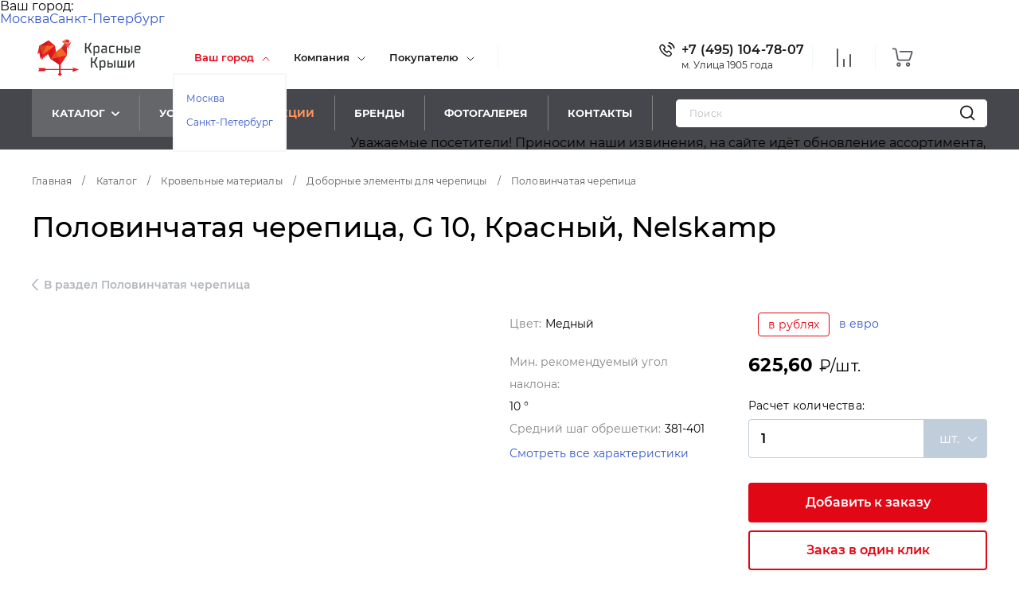

--- FILE ---
content_type: text/html; charset=UTF-8
request_url: https://www.redroofs.ru/product/polovinchataya-cherepitsa-g-10-krasnyy-nelskamp/
body_size: 389609
content:
        <!DOCTYPE html>
    <html>

    <head>
        <link rel="icon" href="/favicon.png" type="image/png">
        <link rel="shortcut icon" href="/favicon.png" type="image/png">
        <meta name="viewport"
            content="width=device-width, user-scalable=no, initial-scale=1.0, maximum-scale=1.0, minimum-scale=1.0">
        <meta http-equiv="X-UA-Compatible" content="ie=edge">
        <meta name="yandex-verification" content="cdebaacca6289e01" />
        <meta name="yandex-verification" content="d126810e1a34cc54" />
        <meta name="yandex-verification" content="edaeb885fac45e00" />

        
        <title>Половинчатая черепица, G 10, Красный,  Nelskamp купить по цене от 625,60 Р/шт. в Москве в интернет-магазине RedRoofs</title>
                                                        <link href="/html/fotorama.css" rel="stylesheet">
                                                                                                                                    <meta http-equiv="Content-Type" content="text/html; charset=UTF-8" />
<meta name="description" content="Половинчатая черепица, G 10, Красный,  Nelskamp по цене 625,60 Р/шт. Сделайте заказ по тел: +7 (495) 151-88-62 и получите профессиональную консультацию от менеджеров интернет-магазина «Красные Крыши»" />
<script type="text/javascript" data-skip-moving="true">(function(w, d, n) {var cl = "bx-core";var ht = d.documentElement;var htc = ht ? ht.className : undefined;if (htc === undefined || htc.indexOf(cl) !== -1){return;}var ua = n.userAgent;if (/(iPad;)|(iPhone;)/i.test(ua)){cl += " bx-ios";}else if (/Windows/i.test(ua)){cl += ' bx-win';}else if (/Macintosh/i.test(ua)){cl += " bx-mac";}else if (/Linux/i.test(ua) && !/Android/i.test(ua)){cl += " bx-linux";}else if (/Android/i.test(ua)){cl += " bx-android";}cl += (/(ipad|iphone|android|mobile|touch)/i.test(ua) ? " bx-touch" : " bx-no-touch");cl += w.devicePixelRatio && w.devicePixelRatio >= 2? " bx-retina": " bx-no-retina";var ieVersion = -1;if (/AppleWebKit/.test(ua)){cl += " bx-chrome";}else if ((ieVersion = getIeVersion()) > 0){cl += " bx-ie bx-ie" + ieVersion;if (ieVersion > 7 && ieVersion < 10 && !isDoctype()){cl += " bx-quirks";}}else if (/Opera/.test(ua)){cl += " bx-opera";}else if (/Gecko/.test(ua)){cl += " bx-firefox";}ht.className = htc ? htc + " " + cl : cl;function isDoctype(){if (d.compatMode){return d.compatMode == "CSS1Compat";}return d.documentElement && d.documentElement.clientHeight;}function getIeVersion(){if (/Opera/i.test(ua) || /Webkit/i.test(ua) || /Firefox/i.test(ua) || /Chrome/i.test(ua)){return -1;}var rv = -1;if (!!(w.MSStream) && !(w.ActiveXObject) && ("ActiveXObject" in w)){rv = 11;}else if (!!d.documentMode && d.documentMode >= 10){rv = 10;}else if (!!d.documentMode && d.documentMode >= 9){rv = 9;}else if (d.attachEvent && !/Opera/.test(ua)){rv = 8;}if (rv == -1 || rv == 8){var re;if (n.appName == "Microsoft Internet Explorer"){re = new RegExp("MSIE ([0-9]+[\.0-9]*)");if (re.exec(ua) != null){rv = parseFloat(RegExp.$1);}}else if (n.appName == "Netscape"){rv = 11;re = new RegExp("Trident/.*rv:([0-9]+[\.0-9]*)");if (re.exec(ua) != null){rv = parseFloat(RegExp.$1);}}}return rv;}})(window, document, navigator);</script>


<link href="/bitrix/js/ui/design-tokens/dist/compatibility.min.css?1665910072397" type="text/css"  rel="stylesheet" />
<link href="/bitrix/js/ui/fonts/opensans/ui.font.opensans.min.css?16659100722320" type="text/css"  rel="stylesheet" />
<link href="/bitrix/js/main/popup/dist/main.popup.bundle.min.css?166591012825046" type="text/css"  rel="stylesheet" />
<link href="/bitrix/cache/css/s1/redroofs/page_bf3f158dc43e7be7d2f3178bc25ec725/page_bf3f158dc43e7be7d2f3178bc25ec725_v1.css?17690148375380" type="text/css"  rel="stylesheet" />
<link href="/bitrix/cache/css/s1/redroofs/template_419aaa271210ad3daf5383fb2048bbe8/template_419aaa271210ad3daf5383fb2048bbe8_v1.css?17690148048918" type="text/css"  data-template-style="true" rel="stylesheet" />







                                                            <link rel="stylesheet" href="/local/templates/redroofs/css/jquery.fancybox.css">
            <link rel="stylesheet" href="/local/templates/redroofs/css/jquery.fancybox-thumbs.css">


                        <link rel="stylesheet" href="https://cdn.jsdelivr.net/npm/@fancyapps/ui/dist/fancybox.css" />
                    
                    <link rel="stylesheet" href="/local/templates/redroofs/css/main.css"><!-- by nb 04.12.2018-->
            <link rel="stylesheet" href="/local/templates/redroofs/css/add.css"><!-- by ds 26.05.2021-->
            <!-- by nb 04.12.2018-->
            <!-- by nb 04.12.2018-->
            <!-- by ds 26.05.2021-->
        
                <!-- Yandex.Metrika counter -->
        
                        <!-- Yandex.Metrika counter -->
            <script type="text/javascript" data-skip-moving="true">
                (function(m, e, t, r, i, k, a) {
                    m[i] = m[i] || function() {
                        (m[i].a = m[i].a || []).push(arguments)
                    };
                    m[i].l = 1 * new Date();
                    for (var j = 0; j < document.scripts.length; j++) {
                        if (document.scripts[j].src === r) {
                            return;
                        }
                    }
                    k = e.createElement(t), a = e.getElementsByTagName(t)[0], k.async = 1, k.src = r, a.parentNode.insertBefore(k, a)
                })
                (window, document, "script", "https://mc.yandex.ru/metrika/tag.js", "ym");

                ym(24135253, "init", {
                    clickmap: true,
                    trackLinks: true,
                    accurateTrackBounce: true,
                    webvisor: true
                });
            </script>
            <noscript>
                <div><img src="https://mc.yandex.ru/watch/24135253" style="position:absolute; left:-9999px;" alt="" /></div>
            </noscript>
            <!-- /Yandex.Metrika counter -->
                <link rel="stylesheet" href="/local/templates/redroofs/css/restyle2024dev.css">
        <!-- Top.Mail.Ru counter -->
                <noscript>
            <div><img src="https://top-fwz1.mail.ru/counter?id=3554210;js=na" style="position:absolute;left:-9999px;" alt="Top.Mail.Ru" /></div>
        </noscript>
        <!-- /Top.Mail.Ru counter -->
    </head>

    <body>
                    <!-- Global site tag (gtag.js) - Google Analytics -->
                                                    <!-- BEGIN JIVOSITE CODE {literal} -->
                                <!-- {/literal} END JIVOSITE CODE -->
                        <!-- Микроразметка организации -->
            <script type="application/ld+json">
                {
                    "@context": "https://schema.org",
                    "@type": "Organization",
                    "image": [
                        "https://www.redroofs.ru/upload/resize_cache/iblock/849/1000_600_1/1.png",
                        "https://www.redroofs.ru/upload/resize_cache/iblock/4c8/1000_600_1/1.jpg",
                        "https://www.redroofs.ru/upload/resize_cache/iblock/bdd/1000_600_1/1.jpg"
                    ],
                    "name": "Красные крыши",
                    "address": {
                        "streetAddress": "ул. Новая Басманная, д.28, стр.2., офис №21",
                        "addressLocality": "Москва",
                        "postalCode": "105066",
                        "addressCountry": "Россия"
                    },
                    "url": "https://www.redroofs.ru/",
                    "telephone": "+74951518862",
                    "department": [{
                        "@type": "Organization",
                        "image": [
                            "https://www.redroofs.ru/upload/resize_cache/iblock/849/1000_600_1/1.png",
                            "https://www.redroofs.ru/upload/resize_cache/iblock/4c8/1000_600_1/1.jpg",
                            "https://www.redroofs.ru/upload/resize_cache/iblock/bdd/1000_600_1/1.jpg"
                        ],
                        "name": "Красные крыши в Санкт-Петербурге",
                        "address": {
                            "@type": "PostalAddress",
                            "@id": "https://www.redroofs.ru/contacts/",
                            "addressLocality": "Санкт-Петербург",
                            "postalCode": "190103",
                            "streetAddress": "ул. 10-я Красноармейская, дом 22",
                            "telephone": "+78126046737",
                            "email": "spb@redroof.ru"
                        }
                    }]
                }
            </script>
            <!-- Конец -->
                            <!-- Подсчет переходов на сайт -->
                                            
            
            
                <div class="wrapper">
            
<style>
    @media (max-width: 600px) {
        .sorry-popup {
            width: 100% !important;
            height: 100%;
            padding: 30px !important;
        }

        .sorry-popup p {
            padding: 15px 0;
        }

        .sorry-popup h3 {
            padding: 15px 0;
        }

        .sorry-popup button {
            margin: 30px 0;
        }
    }

    .sorry-popup {
        position: absolute;
        width: 600px;
        left: 50%;
        top: 50%;
        transform: translate(-50%, -50%);
        padding: 60px;
        box-sizing: border-box;
        background: #fdefc2;
        z-index: 99999;
    }

    .sorry-popup p {
        padding: 15px 0;
    }

    .sorry-popup h3 {
        padding: 15px 0;
    }

    .sorry-popup button {
        margin: 20px 0;
    }

    .sorry-popup__wrapper {
        position: fixed;
        width: 100%;
        height: 100vh;
        z-index: 9999;
        top: 0;
        left: 0;
        backdrop-filter: blur(2px);
    }
</style>
            <div class="head-block-wrapper">
                

                                            <div class="city-mobile-popup__wrapper">
                            <ul class="city-mobile-popup__list">
                                <li class="city-mobile-popup__text">Ваш город:</li>
                                <li class="city-mobile-popup__city"><a class="city-change" data-city="msk" data-domain="redroofs.ru">Москва</a><a class="city-change" data-city="spb" data-domain="spb.redroofs.ru">Санкт-Петербург</a></li>
                            </ul>
                        </div>
                    

                    <div class="page-header__mobile mobile">
                        <div class="mobile__wrapper">
                            <div class="mobile__container">
                                <div class="mobile__top" style="display: block">
                                    <div class="mobile__close-button"></div>
                                    <li style="width: 100%"
                                        class="mobile__item mobile__item--dropdown mobile__item-dropdown--visible">
                                        <div class="mobile__item-head city-select">
                                                                                            <span class="mobile__clicked-link">Ваш город</span>
                                                                                    </div>
                                        <ul class="mobile__list-dropdowned mobile__list-dropdowned--cities">
                                            <li><a class="city-change" data-city="msk" data-domain="redroofs.ru">Москва</a></li>
                                            <li><a class="city-change" data-city="spb" data-domain="spb.redroofs.ru">Санкт-Петербург</a></li>
                                        </ul>
                                    </li>
                                </div>
                                <div class="mobile__body">
                                    <ul class="mobile__list">
                                        <li class="mobile__item mobile__item--dropdown">
                                            <div class="mobile__item-head">
                                                <span class="mobile__clicked-link">Компания</span>
                                            </div>
                                            <ul class="mobile__list-dropdowned">
                                                <li><a href="/information/about/">О компании</a></li>
                                                <li><a href="/information/diplomas/">Дипломы и награды</a></li>
                                                <li><a href="/information/vacancies/">Вакансии</a></li>
                                                <li><a href="/information/news/">Новости</a></li>
                                                <li><a href="/contacts/">Контакты</a></li>
                                            </ul>
                                        </li>
                                        <li class="mobile__item mobile__item--dropdown">
                                            <div class="mobile__item-head">
                                                <span class="mobile__clicked-link">Покупателю</span>
                                            </div>
                                            <ul class="mobile__list-dropdowned">
                                                <li><a href="/information/prices/">Цены</a></li>
                                                <li><a href="/information/delivery/">Доставка и оплата</a></li>
                                                <li><a href="/information/articles/">Статьи</a></li>
                                                <li><a href="/information/media/">Фото и видео</a></li>
                                                <li><a href="/information/feedback/">Отзывы</a></li>
                                                <!--                                        <li><a href="/information/tech/">Техническая информация</a></li>-->
                                                <li><a href="/uslugi/">Услуги</a></li>
                                                <li><a href="/information/architect/">Архитекторам</a></li>
                                                <!--                                        <li><a href="/information/architect/">Архитекторам</a></li>-->
                                            </ul>
                                        </li>
                                        <!--                                <li class="mobile__item">-->
                                        <!--                                    <a href="/information/architect/">Архитекторам</a>-->
                                        <!--                                </li>-->
                                        <li class="mobile__item">
                                            <a href="/brands/">Бренды</a>
                                        </li>
                                        <li class="mobile__item">
                                            <a href="/information/media/">Галерея</a>
                                        </li>
                                        <li class="mobile__item">
                                            <a href="/contacts/">Контакты</a>
                                        </li>
                                    </ul>
                                </div>
                                <nav class="mobile__services services services--mobile">
                                    <a class="services__link services__link--calc" href="/uslugi/calculator/"
                                        title="Расчет кровли" onclick="metrikaReach('complect_on');">
                                        <span class="services__icon">
                                            <svg width="16px" height="17px" viewBox="0 0 16 17" version="1.1"
                                                xmlns="http://www.w3.org/2000/svg" xmlns:xlink="http://www.w3.org/1999/xlink">

                                                <g id="Symbols" stroke="none" stroke-width="1" fill="none" fill-rule="evenodd">
                                                    <g id="header" transform="translate(-625.000000, -30.000000)">
                                                        <g id="Group" transform="translate(129.000000, 0.000000)">
                                                            <g id="2" transform="translate(496.000000, 30.000000)">
                                                                <g id="Расчет">
                                                                    <g id="ico" transform="translate(0.226039, 0.953197)">
                                                                        <path d="M11.0528276,0 L4.71680491,0 C2.11596023,0 3.08000035e-05,2.11596023 3.08000035e-05,4.71680491 L3.08000035e-05,11.0527968 C3.08000035e-05,13.6536415 2.11596023,15.7696017 4.71677411,15.7696017 L11.0527968,15.7696017 C13.6536415,15.7696017 15.7695709,13.6536415 15.7695709,11.0527968 L15.7695709,4.71680491 C15.7696017,2.11596023 13.6536415,0 11.0528276,0 Z M14.8459404,11.0527968 C14.8459404,13.1443018 13.1443326,14.8459096 11.0528584,14.8459096 L4.71680491,14.8459096 C2.62526909,14.8459096 0.923692101,13.1443018 0.923692101,11.0527968 L0.923692101,4.71680491 C0.923692101,2.62529989 2.62526909,0.923692101 4.71680491,0.923692101 L11.0528276,0.923692101 C13.1443326,0.923692101 14.8459096,2.62529989 14.8459096,4.71680491 L14.8459096,11.0527968 L14.8459404,11.0527968 Z"
                                                                            id="Shape" fill="#1A1A1A"
                                                                            fill-rule="nonzero"></path>
                                                                        <path d="M11.0417665,7.42295481 L4.72777897,7.42295481 C4.26224368,7.42295481 3.88480086,7.62974603 3.88480086,7.88480086 C3.88480086,8.13985569 4.26224368,8.34664691 4.72777897,8.34664691 L11.0418227,8.34664691 C11.507358,8.34664691 11.8848009,8.13985569 11.8848009,7.88480086 C11.8848009,7.62974603 11.507358,7.42295481 11.0417665,7.42295481 Z"
                                                                            id="Shape" fill="#000000"
                                                                            fill-rule="nonzero"></path>
                                                                        <circle id="Oval-5" stroke="#1A1A1A" stroke-width="0.8"
                                                                            cx="7.88480086" cy="4.4404644" r="1"></circle>
                                                                        <circle id="Oval-5" stroke="#1A1A1A" stroke-width="0.8"
                                                                            cx="7.88480086" cy="11.0468028" r="1"></circle>
                                                                    </g>
                                                                </g>
                                                            </g>
                                                        </g>
                                                    </g>
                                                </g>
                                            </svg>
                                        </span>
                                        <span class="services__name">
                                            <span>Расчет</span>
                                        </span>
                                    </a>
                                    <!--                            <a class="services__link services__link--visual" href="/uslugi/vizualnyj-podbor/"-->
                                    <!--                               title="Визуальный подбор">-->
                                    <!--                                <span class="services__icon">-->
                                    <!--                                    <svg width="17px" height="15px" viewBox="0 0 17 15" version="1.1"-->
                                    <!--                                         xmlns="http://www.w3.org/2000/svg" xmlns:xlink="http://www.w3.org/1999/xlink">-->
                                    <!--                                        <g id="Symbols" stroke="none" stroke-width="1" fill="none" fill-rule="evenodd">-->
                                    <!--                                            <g id="header" transform="translate(-782.000000, -31.000000)" fill="#1A1A1A"-->
                                    <!--                                               fill-rule="nonzero">-->
                                    <!--                                                <g id="Group" transform="translate(129.000000, 0.000000)">-->
                                    <!--                                                    <g id="2" transform="translate(496.000000, 30.000000)">-->
                                    <!--                                                        <g id="Визуальный" transform="translate(157.000000, 1.000000)">-->
                                    <!--                                                            <g id="ico" transform="translate(0.097130, 0.023198)">-->
                                    <!--                                                                <path d="M16.3432709,5.83026075 L8.52845973,0.108417399 C8.37776373,-0.00189979998 8.17303613,-0.00189979998 8.02240454,0.108417399 L0.207528998,5.83026075 C0.0166473999,5.97004095 -0.0248261998,6.23807375 0.114953999,6.42895535 C0.254734198,6.61983695 0.522799196,6.66124615 0.713648594,6.52153035 L8.27539993,0.984933592 L15.8371513,6.52149815 C15.9134009,6.57736515 16.0020153,6.60425215 16.0898569,6.60425215 C16.2217481,6.60425215 16.3519005,6.54355515 16.4358137,6.42892315 C16.5756261,6.23807375 16.5341525,5.97004095 16.3432709,5.83026075 Z"-->
                                    <!--                                                                      id="Shape"></path>-->
                                    <!--                                                                <path d="M14.2725211,6.61848455 C14.0359799,6.61848455 13.8441645,6.81026775 13.8441645,7.04684114 L13.8441645,13.8651589 L10.4173761,13.8651589 L10.4173761,10.1432897 C10.4173761,8.96219373 9.45646372,8.00134574 8.27543213,8.00134574 C7.09440054,8.00134574 6.13348815,8.96225813 6.13348815,10.1432897 L6.13348815,13.8651911 L2.70666758,13.8651911 L2.70666758,7.04687334 C2.70666758,6.81029995 2.51485218,6.61851675 2.27831098,6.61851675 C2.04176978,6.61851675 1.84995439,6.81029995 1.84995439,7.04687334 L1.84995439,14.2935799 C1.84995439,14.5301533 2.04176978,14.7219365 2.27831098,14.7219365 L6.56184475,14.7219365 C6.78711595,14.7219365 6.97146094,14.5478955 6.98852694,14.3269391 C6.98955734,14.3169249 6.99020134,14.3059769 6.99020134,14.2935799 L6.99020134,10.1433219 C6.99020134,9.43463212 7.56674234,8.85809113 8.27543213,8.85809113 C8.98412193,8.85809113 9.56066292,9.43466432 9.56066292,10.1433219 L9.56066292,14.2935799 C9.56066292,14.3059125 9.56130692,14.3166673 9.56233732,14.3265527 C9.57921012,14.5476701 9.76361952,14.7219365 9.98901952,14.7219365 L14.2725533,14.7219365 C14.5091267,14.7219365 14.7009099,14.5301533 14.7009099,14.2935799 L14.7009099,7.04687334 C14.7008777,6.81026775 14.5090945,6.61848455 14.2725211,6.61848455 Z"-->
                                    <!--                                                                      id="Shape"></path>-->
                                    <!--                                                            </g>-->
                                    <!--                                                        </g>-->
                                    <!--                                                    </g>-->
                                    <!--                                                </g>-->
                                    <!--                                            </g>-->
                                    <!--                                        </g>-->
                                    <!--                                    </svg>-->
                                    <!--                                </span>-->
                                    <!--                                <span class="services__name">-->
                                    <!--                                    <span>Визуальный </span>-->
                                    <!--                                    <span>подбор</span>-->
                                    <!--                                </span>-->
                                    <!--                            </a>-->
                                    <a class="services__link services__link--calc" href="/dealer/"
                                        title="Стать нашим дилером">
                                        <span class="services__icon services__icon--stroke">
                                            <svg width="16px" height="16px" viewBox="0 0 16 16" version="1.1"
                                                xmlns="http://www.w3.org/2000/svg" xmlns:xlink="http://www.w3.org/1999/xlink">
                                                <g id="Symbols" stroke="none" stroke-width="1" fill="none" fill-rule="evenodd">
                                                    <g id="header" transform="translate(-782.000000, -31.000000)" stroke="#1D1D1B">
                                                        <g id="Group" transform="translate(149.000000, 0.000000)">
                                                            <g id="2" transform="translate(476.000000, 30.000000)">
                                                                <g id="Визуальный" transform="translate(157.000000, 1.000000)">
                                                                    <g id="ico" transform="translate(0.097130, 0.023198)">
                                                                        <g id="Group-5" transform="translate(0.902870, 0.976802)">
                                                                            <path fill="none"
                                                                                d="M2.26247451,13 L0.737525486,13 C0.33029295,13 0,12.724547 0,12.3843289 L0,6.61567107 C0,6.27572174 0.33029295,6 0.737525486,6 L2.26247451,6 C2.67002897,6 3,6.27572174 3,6.61567107 L3,12.3843289 C3,12.724547 2.67002897,13 2.26247451,13 Z"
                                                                                id="Stroke-1"></path>
                                                                            <path fill="none"
                                                                                d="M3,6.66657453 C3,6.66657453 3.94086899,6.76540034 4.08922302,6.56804639 C4.23787554,6.37039478 6.16916437,3.75299927 6.5652726,3.30887848 C6.96167933,2.86446002 7.30823672,2.12326648 7.30823672,1.33325537 C7.30823672,0.543244263 7.60524327,0 8.3482074,0 C9.09087302,0 9.83383715,0.888836915 9.73473547,1.77767383 C9.63563378,2.66651075 9.14042387,3.90123798 9.04132218,4.04947669 C8.942519,4.19741773 8.44730908,5.53097077 9.5365321,5.58038367 C10.6260536,5.62979658 12.3594376,5.82715052 13.0525524,6.27156898 C13.7459656,6.71598743 13.9934213,7.11099299 13.7459656,7.8515912 C14.092523,8.49395893 14.092523,9.28397004 13.6964148,9.87662721 C13.7459656,10.5678125 13.646864,11.50636 13.0030015,11.9013656 C12.9534507,12.6913767 12.4089884,13.5310983 11.2203652,13.7778652 C10.0320405,14.024632 7.50644009,14.1728707 6.11991202,13.6296265 C4.73308546,13.0863822 3.89131815,12.6913767 3.09910168,12.6913767"
                                                                                id="Stroke-3"></path>
                                                                        </g>
                                                                    </g>
                                                                </g>
                                                            </g>
                                                        </g>
                                                    </g>
                                                </g>
                                            </svg>
                                        </span>
                                        <span class="services__name">
                                            <span>Стать нашим </span>
                                            <span>дилером</span>
                                        </span>
                                    </a>
                                    <a class="services__link services__link--montage poplink" href="/includes/montage.php"
                                        title="Заказать монтаж">
                                        <span class="services__icon">
                                            <svg width="18px" height="17px" viewBox="0 0 18 17" version="1.1"
                                                xmlns="http://www.w3.org/2000/svg" xmlns:xlink="http://www.w3.org/1999/xlink">
                                                <g id="Symbols" stroke="none" stroke-width="1" fill="none" fill-rule="evenodd">
                                                    <g id="header" transform="translate(-980.000000, -30.000000)">
                                                        <g id="Group" transform="translate(129.000000, 0.000000)">
                                                            <g id="2" transform="translate(496.000000, 30.000000)">
                                                                <g id="Монтаж" transform="translate(355.000000, 0.000000)">
                                                                    <g id="ico">
                                                                        <path d="M16.7480649,15.5077793 L8.93325379,9.78593592 C8.78255779,9.67561873 8.57783019,9.67561873 8.42719859,9.78593592 L0.612323053,15.5077793 C0.421441454,15.6475595 0.379967855,15.9155923 0.519748053,16.1064739 C0.659528252,16.2973555 0.92759325,16.3387647 1.11844265,16.1990489 L8.68019399,10.6624521 L16.2419453,16.1990167 C16.3181949,16.2548837 16.4068093,16.2817707 16.4946509,16.2817707 C16.6265421,16.2817707 16.7566945,16.2210737 16.8406077,16.1064417 C16.9804201,15.9155923 16.9389465,15.6475595 16.7480649,15.5077793 Z"
                                                                            id="Shape" fill="#1A1A1A"
                                                                            fill-rule="nonzero"></path>
                                                                        <g id="Group-8"
                                                                            transform="translate(14.231167, 5.841006) rotate(-59.000000) translate(-14.231167, -5.841006) translate(11.231167, 1.341006)"
                                                                            stroke="#1A1A1A" stroke-width="0.8">
                                                                            <rect id="Rectangle-4" x="0" y="-1.98951966e-13"
                                                                                width="6" height="4" rx="1"></rect>
                                                                            <path d="M3,4.5 L3,8.5" id="Line-16"
                                                                                stroke-linecap="round"
                                                                                stroke-linejoin="round"></path>
                                                                        </g>
                                                                    </g>
                                                                </g>
                                                            </g>
                                                        </g>
                                                    </g>
                                                </g>
                                            </svg>
                                        </span>
                                        <span class="services__name">
                                            <span>Монтаж</span>
                                        </span>
                                    </a>
                                </nav>
                                <div class="mobile__workflow">
                                    <p><b>Режим работы:</b></p>
                                    <p>Пн-пт: <b>с 9 до 19</b> / Cб: <b>c 11 до 16</b></p>
                                </div>
                                <div class="mobile__copyright">Copyright © 2006-2022 ТСК «Красные крыши»</div>
                            </div>
                        </div>
                    </div>
                    <header class="page-header">
                        <div class="page-header__top">
                            <div class="width-wrapper width-wrapper--fresh">
                                <div class="page-header__top-container">
                                    <div class="page-header__burger">
                                        <div class="page-header__burger-line-container">
                                            <div class="page-header__burger-line page-header__burger-line--first"></div>
                                            <div class="page-header__burger-line page-header__burger-line--second"></div>
                                            <div class="page-header__burger-line page-header__burger-line--third"></div>
                                        </div>
                                    </div>
                                    <div class="page-header__logo-container">
                                        <a href="/">
                                            <svg class="animate-logo" width="152px" height="55px" viewBox="0 0 152 55"
                                                version="1.1" xmlns="http://www.w3.org/2000/svg"
                                                xmlns:xlink="http://www.w3.org/1999/xlink">
                                                <g id="Symbols" stroke="none" stroke-width="1" fill="none" fill-rule="evenodd">
                                                    <g id="Header" transform="translate(-604.000000, 0.000000)"
                                                        fill-rule="nonzero">
                                                        <g transform="translate(-4.000000, 0.000000)" id="Logo">
                                                            <g transform="translate(585.000000, 0.000000)">
                                                                <g id="КК_logo" transform="translate(23.000000, 0.000000)">
                                                                    <path d="M84.8683204,34.1716867 L88.3874851,27.3493976 C88.4323731,27.2757692 88.4619901,27.1938127 88.4745635,27.1084337 C88.4745635,27 88.3664662,26.9337349 88.1742934,26.9337349 L86.6969649,26.9337349 C86.3066139,26.9337349 86.195514,27.063253 86.0453789,27.3704819 L83.0907219,33.2560241 L80.8086697,33.2560241 L80.8086697,27.3704819 C80.8086697,27.0692771 80.7636292,26.9728916 80.5564428,26.9457831 L78.7007741,27.753012 L78.7007741,41.7590361 C78.7007741,42.1295181 78.7668335,42.1957831 79.1361656,42.1957831 L80.3762808,42.1957831 C80.7666319,42.1957831 80.8116724,42.1084337 80.8116724,41.7379518 L80.8116724,35.1325301 L83.1087381,35.1325301 L86.4777678,41.7801205 C86.5705522,42.0550936 86.8417557,42.2281009 87.1293537,42.1957831 L88.5856634,42.1957831 C88.7808389,42.1957831 88.8679172,42.1295181 88.8679172,42.0210843 C88.8639617,41.9368464 88.8413983,41.8545421 88.8018578,41.7801205 L84.8683204,34.1716867 Z"
                                                                        id="Shape" fill="#333838"></path>
                                                                    <path d="M137.583726,20.3554217 C137.583726,20.7259036 137.649786,20.7921687 138.019118,20.7921687 L139.106095,20.7921687 C139.475428,20.7921687 139.541487,20.7259036 139.541487,20.3554217 L139.541487,10.2198795 C139.541487,9.9186747 139.520468,9.82831325 139.36733,9.82831325 L139.304274,9.82831325 L137.583726,10.5753012 L137.583726,20.3554217 Z"
                                                                        id="Shape" fill="#333838"></path>
                                                                    <path d="M79.7487165,20.7921687 C79.943892,20.7921687 80.0309703,20.7259036 80.0309703,20.6174699 C80.0270148,20.5332319 80.0044514,20.4509277 79.9649109,20.376506 L76.0313735,12.7680723 L79.553541,5.94578313 C79.5984289,5.87215471 79.6280459,5.79019821 79.6406193,5.70481928 C79.6406193,5.59638554 79.5325221,5.53012048 79.3403492,5.53012048 L77.8630207,5.53012048 C77.4726697,5.53012048 77.3645725,5.6626506 77.2114347,5.96686747 L74.2567777,11.8524096 L71.9747255,11.8524096 L71.9747255,5.96686747 C71.9747255,5.71084337 71.9416958,5.60240964 71.8005689,5.55722892 L69.8668299,6.39759036 L69.8668299,20.3554217 C69.8668299,20.7259036 69.9328893,20.7921687 70.3022214,20.7921687 L71.5423366,20.7921687 C71.9326877,20.7921687 71.9777282,20.7048193 71.9777282,20.3343373 L71.9777282,13.7289157 L74.2807993,13.7289157 L77.649829,20.376506 C77.7426135,20.6514792 78.0138169,20.8244865 78.3014149,20.7921687 L79.7487165,20.7921687 Z"
                                                                        id="Shape" fill="#333838"></path>
                                                                    <path d="M91.0298614,12.5060241 C91.0298614,11.2409639 89.681649,9.89156627 88.4235176,9.89156627 L87.1203456,9.89156627 C86.5461678,9.87574519 85.9797585,10.0274672 85.4898794,10.3283133 L83.9675104,11.2018072 L83.8143726,10.2198795 C83.8108787,10.0979731 83.7563825,9.98317478 83.6642376,9.90361446 L82.3370441,10.4819277 L82.3370441,24.8945783 L84.291802,24.2108434 L84.291802,19.813253 L85.2706823,20.3584337 C85.7605613,20.6592798 86.3269707,20.8110018 86.9011485,20.7951807 L88.4235176,20.7951807 C89.6846517,20.7951807 91.0298614,19.4427711 91.0298614,18.1807229 L91.0298614,12.5060241 Z M89.0751035,17.7379518 C89.0126245,18.4323006 88.4641255,18.9825072 87.7719316,19.0451807 L87.1203456,19.0451807 C86.5468763,19.0457674 85.9787883,18.9342515 85.4478416,18.7168675 L84.2948047,18.2801205 L84.2948047,12.5060241 L85.664036,11.9608434 C86.1949606,11.7433852 86.7630634,11.6318664 87.3365401,11.6325301 L87.7719316,11.6325301 C88.4641255,11.6952036 89.0126245,12.2454102 89.0751035,12.939759 L89.0751035,17.7379518 Z"
                                                                        id="Shape" fill="#333838"></path>
                                                                    <path d="M129.869789,10.2198795 C129.878591,10.112116 129.866352,10.0036649 129.833757,9.90060241 L127.912029,10.7349398 L127.912029,20.3554217 C127.912029,20.7259036 127.978088,20.7921687 128.34742,20.7921687 L133.346916,20.7921687 C134.60805,20.7921687 135.956263,19.439759 135.956263,18.1777108 L135.956263,16.4216867 C135.956263,15.1566265 134.60805,13.8072289 133.346916,13.8072289 L129.869789,13.8072289 L129.869789,10.2198795 Z M132.692328,15.5180723 C133.384522,15.5807458 133.933021,16.1309524 133.9955,16.8253012 L133.9955,17.7289157 C133.933021,18.4232645 133.384522,18.9734711 132.692328,19.0361446 L129.866787,19.0361446 L129.866787,15.5180723 L132.692328,15.5180723 Z"
                                                                        id="Shape" fill="#333838"></path>
                                                                    <path d="M107.784929,20.7921687 L109.5325,20.7921687 L112.793433,20.5090361 C113.183784,20.4668675 113.204803,20.4006024 113.291881,20.0301205 L113.378959,19.4849398 L113.378959,19.3554217 C113.378959,19.1385542 113.291881,19.0542169 113.009627,19.0542169 L108.445523,19.0542169 C107.753329,18.9915434 107.20483,18.4413368 107.142351,17.746988 L107.142351,12.9427711 C107.20483,12.2484223 107.753329,11.6982157 108.445523,11.6355422 L113.030646,11.6355422 C113.3129,11.6355422 113.420997,11.5692771 113.420997,11.3524096 L113.3129,10.6536145 C113.225822,10.2831325 113.204803,10.2168675 112.814452,10.1746988 L109.5325,9.89156627 L107.772918,9.89156627 C106.511784,9.89156627 105.163572,11.2439759 105.163572,12.5060241 L105.163572,18.1746988 C105.178585,19.4337349 106.5298,20.7921687 107.784929,20.7921687 Z"
                                                                        id="Shape" fill="#333838"></path>
                                                                    <path d="M114.294783,31.2289157 L112.517185,32.003012 L112.517185,41.7590361 C112.517185,42.1295181 112.583244,42.1957831 112.952576,42.1957831 L114.036551,42.1957831 C114.405883,42.1957831 114.471942,42.1295181 114.471942,41.7590361 L114.471942,31.623494 C114.46894,31.3162651 114.447921,31.2289157 114.294783,31.2289157 Z"
                                                                        id="Shape" fill="#333838"></path>
                                                                    <path d="M97.2574617,31.2951807 L95.9542898,31.2951807 C95.380112,31.2793596 94.8137027,31.4310816 94.3238236,31.7319277 L92.8014545,32.6054217 L92.6483168,31.623494 C92.6182898,31.4457831 92.5732493,31.3433735 92.4771629,31.2921687 L91.1709883,31.8584337 L91.1709883,46.4457831 L93.1257462,45.7620482 L93.1257462,41.2138554 L94.1046265,41.7590361 C94.5945055,42.0598822 95.1609149,42.2116042 95.7350927,42.1957831 L97.2574617,42.1957831 C98.5185959,42.1957831 99.8638056,40.8433735 99.8638056,39.5813253 L99.8638056,33.9096386 C99.8638056,32.6475904 98.5155932,31.2951807 97.2574617,31.2951807 Z M97.9090477,39.1415663 C97.8465687,39.8359151 97.2980697,40.3861217 96.6058758,40.4487952 L95.9542898,40.4487952 C95.3808131,40.4494589 94.8127104,40.3379401 94.2817858,40.1204819 L93.1287489,39.6837349 L93.1287489,33.9096386 L94.4979802,33.3644578 C95.0289269,33.1470738 95.597015,33.0355579 96.1704842,33.0361446 L96.6058758,33.0361446 C97.2980697,33.0988181 97.8465687,33.6490247 97.9090477,34.3433735 L97.9090477,39.1415663 Z"
                                                                        id="Shape" fill="#333838"></path>
                                                                    <path d="M149.018009,16.6506024 C150.279143,16.6506024 151.624353,15.2981928 151.624353,14.0361446 L151.624353,12.5060241 C151.624353,11.2409639 150.27614,9.89156627 149.018009,9.89156627 L145.213588,9.89156627 C143.952454,9.89156627 142.604241,11.2439759 142.604241,12.5060241 L142.604241,18.1746988 C142.604241,19.5692771 143.973473,20.7891566 145.213588,20.7891566 L147.279446,20.7891566 L150.540378,20.5060241 C150.930729,20.4638554 150.951748,20.3975904 151.041829,20.0271084 L151.149926,19.3283133 C151.149926,19.1114458 151.041829,19.0451807 150.759575,19.0451807 L145.865174,19.0451807 C145.17298,18.9825072 144.624481,18.4323006 144.562002,17.7379518 L144.562002,16.6475904 L149.018009,16.6506024 Z M144.562002,12.9457831 C144.624481,12.2514343 145.17298,11.7012277 145.865174,11.6385542 L148.36342,11.6385542 C149.055614,11.7012277 149.604113,12.2514343 149.666592,12.9457831 L149.666592,13.6445783 C149.604113,14.3389271 149.055614,14.8891337 148.36342,14.9518072 L144.562002,14.9518072 L144.562002,12.9457831 Z"
                                                                        id="Shape" fill="#333838"></path>
                                                                    <path d="M130.058959,31.25 L128.185275,32.0662651 L128.185275,40.4548193 L124.846272,40.4548193 L124.846272,31.623494 C124.856556,31.5102802 124.834695,31.3964578 124.783215,31.2951807 L122.888511,32.1174699 L122.888511,40.4518072 L119.585541,40.4518072 L119.585541,31.623494 C119.585541,31.4186747 119.585541,31.3222892 119.522484,31.2650602 L117.639791,32.0843373 L117.639791,41.7560241 C117.639791,42.126506 117.705851,42.1927711 118.075183,42.1927711 L129.701638,42.1927711 C130.07097,42.1927711 130.13703,42.126506 130.13703,41.7560241 L130.13703,31.623494 C130.140032,31.3945783 130.128022,31.2891566 130.058959,31.25 Z"
                                                                        id="Shape" fill="#333838"></path>
                                                                    <path d="M142.006704,31.2289157 C141.934024,31.2262206 141.861311,31.2333118 141.790509,31.25 L140.682513,31.4246988 C140.442297,31.4698795 140.358221,31.5331325 140.292162,31.6415663 L135.683017,38.5512048 C135.529879,38.7921687 135.400763,39.0301205 135.247626,39.2921687 L135.139528,39.5090361 L135.226607,38.7018072 C135.247626,38.4186747 135.271647,38.0993976 135.271647,37.8313253 L135.271647,31.623494 C135.271647,31.3795181 135.256634,31.2771084 135.151539,31.2439759 L133.316889,32.0421687 L133.316889,41.7590361 C133.316889,42.1084337 133.382949,42.1957831 133.70724,42.1957831 L134.728158,42.1957831 C135.012483,42.2216801 135.282127,42.0647028 135.400763,41.8042169 L139.904814,35.003012 C140.062782,34.7638445 140.208113,34.5165156 140.340205,34.2620482 L140.385246,34.1746988 L140.319186,34.8072289 C140.298167,35.0903614 140.274146,35.373494 140.274146,35.6566265 L140.274146,41.7590361 C140.274146,42.1295181 140.340205,42.1957831 140.709537,42.1957831 L141.796515,42.1957831 C142.165847,42.1957831 142.231906,42.1295181 142.231906,41.7590361 L142.231906,31.623494 C142.222898,31.3162651 142.201879,31.2289157 142.006704,31.2289157 Z"
                                                                        id="Shape" fill="#333838"></path>
                                                                    <path d="M118.000115,20.3554217 L118.000115,16.2138554 L122.780414,16.2138554 L122.780414,20.3554217 C122.780414,20.7259036 122.846473,20.7921687 123.215806,20.7921687 L124.302783,20.7921687 C124.672115,20.7921687 124.738175,20.7259036 124.738175,20.3554217 L124.738175,10.2198795 C124.752869,10.1068351 124.731866,9.99201388 124.678121,9.89156627 L122.783417,10.7168675 L122.783417,14.4728916 L118.000115,14.4728916 L118.000115,10.2198795 C118.000115,9.94879518 117.982099,9.84939759 117.840972,9.8313253 L116.039352,10.6114458 L116.039352,20.3554217 C116.039352,20.7259036 116.105411,20.7921687 116.474743,20.7921687 L117.561721,20.7921687 C117.940061,20.7921687 118.000115,20.7259036 118.000115,20.3554217 Z"
                                                                        id="Shape" fill="#333838"></path>
                                                                    <path d="M99.5064842,9.89156627 L98.4225095,9.89156627 L95.161577,10.1746988 C94.7712259,10.2198795 94.750207,10.2831325 94.6631287,10.6536145 L94.5760504,11.1987952 L94.5760504,11.3283133 C94.5760504,11.5451807 94.6631287,11.6295181 94.9453825,11.6295181 L98.9449793,11.6295181 C99.5967684,11.7422984 100.093915,12.276702 100.161073,12.936747 L100.161073,14.4638554 L96.2575626,14.4638554 C94.9964284,14.4638554 93.648216,15.8162651 93.648216,17.0813253 L93.648216,18.1716867 C93.648216,19.436747 94.9964284,20.7861446 96.2575626,20.7861446 L97.3445401,20.7861446 C97.9187179,20.8019657 98.4851272,20.6502437 98.9750063,20.3493976 L100.497375,19.4789157 L100.650513,20.4608434 C100.695554,20.7439759 100.779629,20.8313253 100.998826,20.8313253 L101.12494,20.8313253 L101.72548,20.7439759 C102.094812,20.7018072 102.139852,20.5903614 102.139852,20.2439759 L102.139852,12.5060241 C102.112828,11.2439759 100.764616,9.89156627 99.5064842,9.89156627 Z M100.15807,18.1746988 L98.7888389,18.7198795 C98.2578922,18.9372635 97.6898041,19.0487795 97.1163348,19.0481928 L96.9001404,19.0481928 C96.2079465,18.9855193 95.6594475,18.4353127 95.5969685,17.7409639 L95.5969685,17.4789157 C95.6594475,16.7845668 96.2079465,16.2343602 96.9001404,16.1716867 L100.161073,16.1716867 L100.15807,18.1746988 Z"
                                                                        id="Shape" fill="#333838"></path>
                                                                    <path d="M108.274369,35.2198795 L104.797242,35.2198795 L104.797242,31.623494 C104.803144,31.5223041 104.794036,31.4207959 104.770218,31.3222892 L102.839482,32.1626506 L102.839482,41.7590361 C102.839482,42.1295181 102.905541,42.1957831 103.274873,42.1957831 L108.274369,42.1957831 C109.535503,42.1957831 110.883716,40.8433735 110.883716,39.5813253 L110.883716,37.8373494 C110.883716,36.5692771 109.5325,35.2198795 108.274369,35.2198795 Z M108.925955,39.1355422 C108.863476,39.829891 108.314977,40.3800976 107.622783,40.4427711 L104.797242,40.4427711 L104.797242,36.9186747 L107.622783,36.9186747 C108.318346,36.9788153 108.870409,37.5313268 108.93196,38.2289157 L108.925955,39.1355422 Z"
                                                                        id="Shape" fill="#333838"></path>
                                                                    <polygon id="Shape" fill="#ED1C24"
                                                                        points="51.6854797 41.8253012 52.2469847 43.6475904 54.2257642 44.2680723 52.4391575 44.2680723 52.4451629 44.2801205 34.281829 44.2801205 34.281829 37.439759 43.3559892 23.8584337 43.1788299 12.7650602 44.7222178 10.8704819 45.902279 15.3192771 46.2205653 9.03915663 46.40373 8.8253012 48.2714095 9.2439759 47.4967129 7.47289157 49.499514 5.01807229 46.7190135 5.72590361 46.40373 5.02409639 47.2174617 2.72891566 43.4430675 0 43.7943834 1.76204819 40.9868587 0 42.3921224 2.90662651 38.8789631 0.527108434 40.4583834 3.69879518 36.5969109 1.93674699 38.2153663 4.27409639 35.2817282 3.96084337 39.581595 6.34036145 35.1075716 13.0301205 29.2463006 17.689759 27.8380342 18.813253 26.5288569 20.3463855 27.2465023 17.9759036 25.6280468 9.86144578 16.499838 2.02409639 16.499838 2.02409639 2.63336814 10.3012048 0 22.2740964 2.80752475 20.3373494 4.73826103 29.9337349 6.23060306 26.3253012 6.47682448 31.5662651 9.38944374 26.1475904 10.158135 27.8855422 11.8696742 24.0572289 12.8245329 25.1054217 15.3708227 21.9728916 19.5685977 29.4819277 19.5716004 29.4939759 29.5015302 36.0963855 32.2189739 37.9006024 32.4501818 37.9126506 32.4501818 44.2801205 10.9238236 44.2680723 12.0978794 43.9006024 10.7166373 42.5753012 1.23711251 42.5753012 2.78950855 44.9608434 1.23711251 47.3463855 10.7166373 47.3463855 12.4942358 45.6385542 32.4501818 45.6385542 32.4501818 49.746988 30.3182646 51.8855422 33.0987651 54.6746988 35.8792655 51.8855422 34.281829 50.2801205 34.281829 45.6385542 52.66436 45.6385542 60.9488101 44.9608434"></polygon>
                                                                    <polygon id="Shape" fill="#CE181E"
                                                                        points="33.0837516 37.8313253 33.5461674 37.8313253 27.4687021 19.1054217 19.5716004 29.4939759 31.9126985 37.689759 31.9126985 50.2921687 30.3182646 51.8945783 33.0927597 54.6746988 33.0927597 49.1114458 33.0837516 49.1174699"></polygon>
                                                                    <polygon id="Shape" fill="#ED1C24"
                                                                        points="51.6854797 48.0933735 60.9488101 44.9608434 52.6523492 44.9608434 51.6854797 48.0933735"></polygon>
                                                                    <polygon id="Shape" fill="#CE181E"
                                                                        points="51.6884824 48.0933735 52.6373357 45.0301205 60.9157804 44.9728916"></polygon>
                                                                    <polygon id="Shape" fill="#CE181E"
                                                                        points="2.85256526 45.060241 12.8725761 45.060241 1.23711251 47.3463855"></polygon>
                                                                    <polygon id="Shape" fill="#F26522"
                                                                        points="35.323766 3.97891566 46.3676976 8.81927711 48.2714095 9.2439759 46.4157408 5.05722892"></polygon>
                                                                    <polygon id="Shape" fill="#CE181E"
                                                                        points="4.73826103 29.9337349 2.63336814 10.3012048 16.499838 2.02409639"></polygon>
                                                                    <polygon id="Shape" fill="#CE181E"
                                                                        points="35.1075716 13.0301205 43.3559892 23.8584337 43.1788299 12.7650602 49.499514 5.01807229"></polygon>
                                                                    <polygon id="Shape" fill="#F26522"
                                                                        points="19.5716004 29.4939759 27.4687021 19.1054217 35.1075716 13.0301205 43.3559892 23.8584337"></polygon>
                                                                    <polygon id="Shape" fill="#DA521F"
                                                                        points="27.4687021 19.1054217 19.5716004 29.4939759 30.0360108 27.0150602"></polygon>
                                                                    <polygon id="Shape" fill="#F26522"
                                                                        points="25.6941062 9.86144578 7.68390999 23.0120482 2.63336814 10.3012048"></polygon>
                                                                    <polygon id="Shape" fill="#CE181E"
                                                                        points="15.3708227 21.9728916 25.6280468 9.86144578 19.5716004 29.4939759"></polygon>
                                                                    <polygon id="Shape" fill="#D94020"
                                                                        points="13.0977786 10.1024096 2.63336814 10.3012048 7.66889649 22.9789157"></polygon>
                                                                    <g class="animate-logo__mask">
                                                                        <path d="M87.000,105 L104,138.000 L93,163.000 L84,100.000 L87.000,105 Z"
                                                                            class="animate-logo__layer animate-logo__layer--1 cls-1"></path>
                                                                        <path d="M118.000,101.000 L85,101.000 L102.5,136 L118,102 Z"
                                                                            class="animate-logo__layer animate-logo__layer--2 cls-1"></path>
                                                                        <path d="M128.000,77.000 L119,101.000 L88,101 L128,77 Z"
                                                                            class="animate-logo__layer animate-logo__layer--3 cls-1"></path>
                                                                        <path d="M129.000,75.000 L118.000,101.000 L155.000,100.000 L129.000,75.000 Z"
                                                                            class="animate-logo__layer animate-logo__layer--4 cls-1"></path>
                                                                        <path d="M156.000,100.000 L118.000,101.000 L102,137.5 L151,100.000 Z"
                                                                            class="animate-logo__layer animate-logo__layer--5 cls-1"></path>
                                                                        <path d="M124.000,135.000 L155,100.000 L137,157 L125.2,135.5 Z"
                                                                            class="animate-logo__layer animate-logo__layer--6 cls-1"></path>
                                                                        <path d="M156.000,96 L113.000,129 L115.000,147 L156.000,99 Z"
                                                                            class="animate-logo__layer animate-logo__layer--7 cls-1"></path>
                                                                        <path d="M137.000,157.000 L161.000,125.000 L156.000,95.000 L137.000,157.000 Z"
                                                                            class="animate-logo__layer animate-logo__layer--8 cls-1"></path>
                                                                        <path d="M167.000,149.000 L160.000,126.000 L137.000,157 L166,150 "
                                                                            class="animate-logo__layer animate-logo__layer--9 cls-1"></path>
                                                                        <path d="M177.000,179.000 L168.000,149.000 L134.000,157.000 L173.000,180.000 L177.000,179.000 Z"
                                                                            class="animate-logo__layer animate-logo__layer--10 cls-1"></path>
                                                                        <path d="M160,126.000 L182.000,108 L207,141 L167,149 L160,126.000 Z"
                                                                            class="animate-logo__layer animate-logo__layer--11 cls-1"></path>
                                                                        <path d="M207.000,140.000 L167.5,149.000 L176.5,179.000 L182.000,178.000 L207.000,140.000 Z"
                                                                            class="animate-logo__layer animate-logo__layer--12 cls-1"></path>
                                                                        <path d="M181.000,108.000 L199.000,100.000 L207.000,109.000 L207.000,141.000 L181.000,108.000 Z"
                                                                            class="animate-logo__layer animate-logo__layer--13 cls-1"></path>
                                                                        <path d="M200.000,100.000 L224.000,86.000 L207.000,107.000 L200.000,100.000 Z"
                                                                            class="animate-logo__layer animate-logo__layer--14 cls-1"></path>
                                                                        <path d="M196.000,90.000 L209.000,95.000 L180.000,110.000 L196.000,90.000 Z"
                                                                            class="animate-logo__layer animate-logo__layer--15 cls-1"></path>
                                                                        <path d="M182.000,83.000 L209.000,94.000 L219.000,87.000 L182.000,83.000 Z"
                                                                            class="animate-logo__layer animate-logo__layer--16 cls-1"></path>
                                                                        <path d="M186.000,78.000 L191.000,84.000 L207.000,85.000 L195.000,71.000 L185.000,74.000 L186.000,78.000 Z"
                                                                            class="animate-logo__layer animate-logo__layer--17 cls-1"></path>
                                                                        <path d="M200.000,77.000 L207.000,85.000 L217.000,86.000 L220.000,76.000 L206.000,68.000 L196.000,68.000 L200.000,77.000 Z"
                                                                            class="animate-logo__layer animate-logo__layer--18 cls-1"></path>
                                                                        <path d="M257.000,200.000 L230.000,200.000 L228.000,183.000 L258.000,196.000 L258.000,202.000 L257.000,200.000 Z"
                                                                            class="animate-logo__layer animate-logo__layer--19 cls-1"></path>
                                                                        <path d="M262.000,200.000 L230.000,200.000 L227.000,211.000 L242.000,213.000 L262.000,200.000 Z"
                                                                            class="animate-logo__layer animate-logo__layer--20 cls-1"></path>
                                                                    </g>
                                                                </g>
                                                            </g>
                                                        </g>
                                                    </g>
                                                </g>
                                            </svg>
                                        </a>
                                    </div>
                                    <ul class="page-header__top-nav">
                                        <li
                                            class="page-header__top-item--opened page-header__top-item page-header__top-item--red city-select page-header__top-item--dropdown">
                                            <div class="page-header__top-head">
                                                                                                    <span class="page-header__top-text">Ваш город</span>
                                                                                                <span class="page-header__dropdown-icon">
                                                    <svg width="10px" height="6px" viewBox="0 0 10 6" version="1.1"
                                                        xmlns="http://www.w3.org/2000/svg"
                                                        xmlns:xlink="http://www.w3.org/1999/xlink">
                                                        <g id="Symbols" stroke="none" stroke-width="1" fill="none"
                                                            fill-rule="evenodd" stroke-linecap="round" stroke-linejoin="round">
                                                            <g class="main-layer" id="header"
                                                                transform="translate(-230.000000, -104.000000)" stroke="#000000"
                                                                stroke-width="1">
                                                                <g transform="translate(0.000000, 80.000000)" id="main-menu">
                                                                    <g>
                                                                        <g id="drop-menu"
                                                                            transform="translate(130.000000, 0.000000)">
                                                                            <g id="Каталог"
                                                                                transform="translate(25.000000, 18.000000)">
                                                                                <polyline id="Path-3"
                                                                                    points="76 7 80.0299894 11 84 7.05953242"></polyline>
                                                                            </g>
                                                                        </g>
                                                                    </g>
                                                                </g>
                                                            </g>
                                                        </g>
                                                    </svg>
                                                </span>
                                            </div>
                                            <ul class="page-header__top-dropdowned">
                                                <li><a class="city-change" data-city="msk" data-domain="redroofs.ru">Москва</a></li>
                                                <li><a class="city-change" data-city="spb" data-domain="spb.redroofs.ru">Санкт-Петербург</a></li>
                                            </ul>
                                        </li>
                                        <li class="page-header__top-item page-header__top-item--dropdown">
                                            <div class="page-header__top-head">
                                                <span class="page-header__top-text">Компания</span>
                                                <span class="page-header__dropdown-icon">
                                                    <svg width="10px" height="6px" viewBox="0 0 10 6" version="1.1"
                                                        xmlns="http://www.w3.org/2000/svg"
                                                        xmlns:xlink="http://www.w3.org/1999/xlink">
                                                        <g id="Symbols" stroke="none" stroke-width="1" fill="none"
                                                            fill-rule="evenodd" stroke-linecap="round" stroke-linejoin="round">
                                                            <g class="main-layer" id="header"
                                                                transform="translate(-230.000000, -104.000000)" stroke="#000000"
                                                                stroke-width="1">
                                                                <g transform="translate(0.000000, 80.000000)" id="main-menu">
                                                                    <g>
                                                                        <g id="drop-menu"
                                                                            transform="translate(130.000000, 0.000000)">
                                                                            <g id="Каталог"
                                                                                transform="translate(25.000000, 18.000000)">
                                                                                <polyline id="Path-3"
                                                                                    points="76 7 80.0299894 11 84 7.05953242"></polyline>
                                                                            </g>
                                                                        </g>
                                                                    </g>
                                                                </g>
                                                            </g>
                                                        </g>
                                                    </svg>
                                                </span>
                                            </div>
                                            <ul class="page-header__top-dropdowned">
                                                <li><a href="/information/about/">О компании</a></li>
                                                <!--                                        <li><a href="/information/partners/">Партнеры</a></li>-->
                                                <li><a href="/information/diplomas/">Дипломы и награды</a></li>
                                                <li><a href="/information/vacancies/">Вакансии</a></li>
                                                <li><a href="/information/news/">Новости</a></li>
                                                <li><a href="/contacts/">Контакты</a></li>
                                            </ul>
                                        </li>
                                        <li class="page-header__top-item page-header__top-item--dropdown">
                                            <div class="page-header__top-head">
                                                <span class="page-header__top-text">Покупателю</span>
                                                <span class="page-header__dropdown-icon">
                                                    <svg width="10px" height="6px" viewBox="0 0 10 6" version="1.1"
                                                        xmlns="http://www.w3.org/2000/svg"
                                                        xmlns:xlink="http://www.w3.org/1999/xlink">
                                                        <g id="Symbols" stroke="none" stroke-width="1" fill="none"
                                                            fill-rule="evenodd" stroke-linecap="round" stroke-linejoin="round">
                                                            <g class="main-layer" id="header"
                                                                transform="translate(-230.000000, -104.000000)" stroke="#000000"
                                                                stroke-width="1">
                                                                <g transform="translate(0.000000, 80.000000)" id="main-menu">
                                                                    <g>
                                                                        <g id="drop-menu"
                                                                            transform="translate(130.000000, 0.000000)">
                                                                            <g id="Каталог"
                                                                                transform="translate(25.000000, 18.000000)">
                                                                                <polyline id="Path-3"
                                                                                    points="76 7 80.0299894 11 84 7.05953242"></polyline>
                                                                            </g>
                                                                        </g>
                                                                    </g>
                                                                </g>
                                                            </g>
                                                        </g>
                                                    </svg>
                                                </span>
                                            </div>
                                            <ul class="page-header__top-dropdowned">
                                                <li><a href="/information/prices/">Цены</a></li>
                                                <li><a href="/information/delivery/">Доставка и оплата</a></li>
                                                <li><a href="/information/articles/">Статьи</a></li>
                                                <li><a href="/information/media/">Фото и видео</a></li>
                                                <li><a href="/information/feedback/">Отзывы</a></li>
                                                <!--                                        <li><a href="/information/tech/">Техническая информация</a></li>-->
                                                <li><a href="/uslugi/">Услуги</a></li>
                                                <li><a href="/information/architect/">Архитекторам</a></li>
                                            </ul>
                                        </li>
                                    </ul>

                                    <nav class="page-header__services services services--desktop">
                                        <a class="services__link services__link--calc" href="/uslugi/calculator/"
                                            title="Расчет кровли" onclick="metrikaReach('complect_on');">
                                            <span class="services__icon">
                                                <svg width="16px" height="17px" viewBox="0 0 16 17" version="1.1"
                                                    xmlns="http://www.w3.org/2000/svg" xmlns:xlink="http://www.w3.org/1999/xlink">

                                                    <g id="Symbols" stroke="none" stroke-width="1" fill="none" fill-rule="evenodd">
                                                        <g id="header" transform="translate(-625.000000, -30.000000)">
                                                            <g id="Group" transform="translate(129.000000, 0.000000)">
                                                                <g id="2" transform="translate(496.000000, 30.000000)">
                                                                    <g id="Расчет">
                                                                        <g id="ico" transform="translate(0.226039, 0.953197)">
                                                                            <path d="M11.0528276,0 L4.71680491,0 C2.11596023,0 3.08000035e-05,2.11596023 3.08000035e-05,4.71680491 L3.08000035e-05,11.0527968 C3.08000035e-05,13.6536415 2.11596023,15.7696017 4.71677411,15.7696017 L11.0527968,15.7696017 C13.6536415,15.7696017 15.7695709,13.6536415 15.7695709,11.0527968 L15.7695709,4.71680491 C15.7696017,2.11596023 13.6536415,0 11.0528276,0 Z M14.8459404,11.0527968 C14.8459404,13.1443018 13.1443326,14.8459096 11.0528584,14.8459096 L4.71680491,14.8459096 C2.62526909,14.8459096 0.923692101,13.1443018 0.923692101,11.0527968 L0.923692101,4.71680491 C0.923692101,2.62529989 2.62526909,0.923692101 4.71680491,0.923692101 L11.0528276,0.923692101 C13.1443326,0.923692101 14.8459096,2.62529989 14.8459096,4.71680491 L14.8459096,11.0527968 L14.8459404,11.0527968 Z"
                                                                                id="Shape" fill="#1A1A1A"
                                                                                fill-rule="nonzero"></path>
                                                                            <path d="M11.0417665,7.42295481 L4.72777897,7.42295481 C4.26224368,7.42295481 3.88480086,7.62974603 3.88480086,7.88480086 C3.88480086,8.13985569 4.26224368,8.34664691 4.72777897,8.34664691 L11.0418227,8.34664691 C11.507358,8.34664691 11.8848009,8.13985569 11.8848009,7.88480086 C11.8848009,7.62974603 11.507358,7.42295481 11.0417665,7.42295481 Z"
                                                                                id="Shape" fill="#000000"
                                                                                fill-rule="nonzero"></path>
                                                                            <circle id="Oval-5" stroke="#1A1A1A" stroke-width="0.8"
                                                                                cx="7.88480086" cy="4.4404644" r="1"></circle>
                                                                            <circle id="Oval-5" stroke="#1A1A1A" stroke-width="0.8"
                                                                                cx="7.88480086" cy="11.0468028" r="1"></circle>
                                                                        </g>
                                                                    </g>
                                                                </g>
                                                            </g>
                                                        </g>
                                                    </g>
                                                </svg>
                                            </span>
                                            <span class="services__name">
                                                <span>Расчет</span>
                                            </span>
                                        </a>
                                        <a class="services__link services__link--calc" href="/dealer/"
                                            title="Стать нашим дилером">
                                            <span class="services__icon services__icon--stroke">
                                                <svg width="16px" height="16px"
                                                    viewBox="0 0 16 16" version="1.1"
                                                    xmlns="http://www.w3.org/2000/svg"
                                                    xmlns:xlink="http://www.w3.org/1999/xlink">
                                                    <g id="Symbols" stroke="none" stroke-width="1" fill="none" fill-rule="evenodd">
                                                        <g id="header" transform="translate(-782.000000, -31.000000)" stroke="#1D1D1B">
                                                            <g id="Group" transform="translate(149.000000, 0.000000)">
                                                                <g id="2" transform="translate(476.000000, 30.000000)">
                                                                    <g id="Визуальный" transform="translate(157.000000, 1.000000)">
                                                                        <g id="ico" transform="translate(0.097130, 0.023198)">
                                                                            <g id="Group-5" transform="translate(0.902870, 0.976802)">
                                                                                <path style="fill: none!important;" fill="none"
                                                                                    d="M2.26247451,13 L0.737525486,13 C0.33029295,13 0,12.724547 0,12.3843289 L0,6.61567107 C0,6.27572174 0.33029295,6 0.737525486,6 L2.26247451,6 C2.67002897,6 3,6.27572174 3,6.61567107 L3,12.3843289 C3,12.724547 2.67002897,13 2.26247451,13 Z"
                                                                                    id="Stroke-1"></path>
                                                                                <path style="fill: none!important;" fill="none"
                                                                                    d="M3,6.66657453 C3,6.66657453 3.94086899,6.76540034 4.08922302,6.56804639 C4.23787554,6.37039478 6.16916437,3.75299927 6.5652726,3.30887848 C6.96167933,2.86446002 7.30823672,2.12326648 7.30823672,1.33325537 C7.30823672,0.543244263 7.60524327,0 8.3482074,0 C9.09087302,0 9.83383715,0.888836915 9.73473547,1.77767383 C9.63563378,2.66651075 9.14042387,3.90123798 9.04132218,4.04947669 C8.942519,4.19741773 8.44730908,5.53097077 9.5365321,5.58038367 C10.6260536,5.62979658 12.3594376,5.82715052 13.0525524,6.27156898 C13.7459656,6.71598743 13.9934213,7.11099299 13.7459656,7.8515912 C14.092523,8.49395893 14.092523,9.28397004 13.6964148,9.87662721 C13.7459656,10.5678125 13.646864,11.50636 13.0030015,11.9013656 C12.9534507,12.6913767 12.4089884,13.5310983 11.2203652,13.7778652 C10.0320405,14.024632 7.50644009,14.1728707 6.11991202,13.6296265 C4.73308546,13.0863822 3.89131815,12.6913767 3.09910168,12.6913767"
                                                                                    id="Stroke-3"></path>
                                                                            </g>
                                                                        </g>
                                                                    </g>
                                                                </g>
                                                            </g>
                                                        </g>
                                                    </g>
                                                </svg>
                                            </span>
                                            <span class="services__name">
                                                <span>Стать нашим </span>
                                                <span>дилером</span>
                                            </span>
                                        </a>
                                        <a class="services__link services__link--montage poplink" href="/includes/montage.php"
                                            title="Заказать монтаж">
                                            <span class="services__icon">
                                                <svg width="18px" height="17px" viewBox="0 0 18 17" version="1.1"
                                                    xmlns="http://www.w3.org/2000/svg" xmlns:xlink="http://www.w3.org/1999/xlink">
                                                    <g id="Symbols" stroke="none" stroke-width="1" fill="none" fill-rule="evenodd">
                                                        <g id="header" transform="translate(-980.000000, -30.000000)">
                                                            <g id="Group" transform="translate(129.000000, 0.000000)">
                                                                <g id="2" transform="translate(496.000000, 30.000000)">
                                                                    <g id="Монтаж" transform="translate(355.000000, 0.000000)">
                                                                        <g id="ico">
                                                                            <path d="M16.7480649,15.5077793 L8.93325379,9.78593592 C8.78255779,9.67561873 8.57783019,9.67561873 8.42719859,9.78593592 L0.612323053,15.5077793 C0.421441454,15.6475595 0.379967855,15.9155923 0.519748053,16.1064739 C0.659528252,16.2973555 0.92759325,16.3387647 1.11844265,16.1990489 L8.68019399,10.6624521 L16.2419453,16.1990167 C16.3181949,16.2548837 16.4068093,16.2817707 16.4946509,16.2817707 C16.6265421,16.2817707 16.7566945,16.2210737 16.8406077,16.1064417 C16.9804201,15.9155923 16.9389465,15.6475595 16.7480649,15.5077793 Z"
                                                                                id="Shape" fill="#1A1A1A"
                                                                                fill-rule="nonzero"></path>
                                                                            <g class="bonus-layer" id="Group-8"
                                                                                transform="translate(14.231167, 5.841006) rotate(-59.000000) translate(-14.231167, -5.841006) translate(11.231167, 1.341006)"
                                                                                stroke="#1A1A1A" stroke-width="0.8">
                                                                                <rect id="Rectangle-4" x="0" y="-1.98951966e-13"
                                                                                    width="6" height="4" rx="1"></rect>
                                                                                <path d="M3,4.5 L3,8.5" id="Line-16"
                                                                                    stroke-linecap="round"
                                                                                    stroke-linejoin="round"></path>
                                                                            </g>
                                                                        </g>
                                                                    </g>
                                                                </g>
                                                            </g>
                                                        </g>
                                                    </g>
                                                </svg>
                                            </span>
                                            <span class="services__name">
                                                <span>Монтаж</span>
                                            </span>
                                        </a>
                                    </nav>
                                                                            <div class="page-header__callback-assist">
                                            <a href="tel:+74951060861" class="page-header__desktop-phone"
                                                onclick="metrikaReach('call_phone');">
                                                <span class="page-header__phone-top">
                                                    <span class="page-header__phone-icon"></span>
                                                    <span class="page-header__phone-number comagic-phone-msk">7 (495) 106-08-61</span>
                                                </span>
                                                <span class="page-header__phone-bottom">м. Улица 1905 года</span>
                                                <span class="page-header__hover-info">
                                                    <span>ПН-ПТ с 9 до 19</span>
                                                    <span>CБ-ВС: по договоренности</span>
                                                </span>
                                            </a>
                                        </div>
                                                                        <div class="page-header__meta">
                                        <div class="page-header__search-container page-header__search-container--mobile">
                                            <a href="" class="page-header__search-link"></a>
                                            <div class="page-header__short-popup short-popup short-popup--non-auth">
                                                <div class="short-popup__wrapper">
                                                    <div class="short-popup__close-button"></div>
                                                    <div class="short-popup__title">
                                                        <div class="h3">Вход и регистрация</div>
                                                    </div>
                                                    <div class="short-popup__buttons-holder">
                                                        <a href=""
                                                            class="short-popup__enter-link button-transparent button-transparent--red">Войти</a>
                                                        <a href="" class="short-popup__reg-link">Зарегистрироваться</a>
                                                    </div>
                                                    <div class="short-popup__menu">
                                                        <div class="short-popup__point">
                                                            <a href="">Заказы</a>
                                                        </div>
                                                        <div class="short-popup__point">
                                                            <a href="">Ваш профиль</a>
                                                        </div>
                                                    </div>
                                                </div>
                                            </div>
                                        </div>
                                            <div class="page-header__personal">
        <a class="page-header__personal-link personal-cabinet__link" href=""></a>
        <div class="page-header__short-popup short-popup short-popup--non-auth">
            <div class="short-popup__wrapper">
                <div class="short-popup__close-button"></div>
                <div class="short-popup__title">
                    <h3>Вход и регистрация</h3>
                </div>
                <div class="short-popup__buttons-holder">
                    <a href="" class="short-popup__enter-link button-transparent button-transparent--red">Войти</a>
                    <a href="" class="short-popup__reg-link">Зарегистрироваться</a>
                </div>
                <div class="short-popup__menu">
                    <div class="short-popup__point">
                        <a href="">Заказы</a>
                    </div>
                    <div class="short-popup__point">
                        <a href="">Ваш профиль</a>
                    </div>
                </div>
            </div>
        </div>
        <div class="page-header__short-popup short-popup short-popup--login">
            <div class="short-popup__wrapper">
                <div class="short-popup__close-button"></div>
                <div class="short-popup__login-holder">
                    <a href="" class="short-popup__login">idmitrydsgn@gmail.com</a>
                </div>
                <div class="short-popup__menu">
                    <div class="short-popup__point">
                        <a href="">Заказы</a>
                    </div>
                    <div class="short-popup__point">
                        <a href="">Ваш профиль</a>
                    </div>
                </div>
                <div class="short-popup__exit-holder">
                    <a href="" class="short-popup__exit">Выйти</a>
                </div>
            </div>
        </div>
    </div>


    <div class="auth-block">
        <a href="#" class="auth-block-close"></a>
        <div class="auth-block__shadow"></div>
        <div class="auth-block__title">Войдите на сайт <br>или зарегистрируйтесь</div>

        <form class="auth-form" name="system_auth_form6zOYVN" method="post" target="_top" action="/personal/info/">
                            <input type="hidden" name="backurl" value="/product/polovinchataya-cherepitsa-g-10-krasnyy-nelskamp/" />
                        <input type="hidden" name="AUTH_FORM" value="Y" />
            <input type="hidden" name="TYPE" value="AUTH" />
            <input type="hidden" name="USER_REMEMBER" value="Y" />


            <div class="auth-form__block">
                <input type="text" name="USER_LOGIN" placeholder="Эл. почта" class="auth-form__input" value="">
            </div>
            <div class="auth-form__block password-with-eye-holder">
                <input type="text" placeholder="Пароль"  class="auth-form__input password-with-eye_visible">
                <input type="password" name="USER_PASSWORD" placeholder="Пароль" class="auth-form__input password-with-eye_hidden hide">
                <a href="#" class="auth-form__password-eye"></a>
            </div>
            <div class="auth-form__block"><button type="submit" class="auth-form__submit"><span class="site-styled-button__span">Войти</span></button></div>
            <a href="/personal/info/?forgot_password=yes&amp;forgot_password=yes&amp;backurl=%2Fproduct%2Fpolovinchataya-cherepitsa-g-10-krasnyy-nelskamp%2F" class="auth-block__link">Забыли пароль?</a>
        </form>

        <div class="auth-block__register">
            <div class="auth-block_new">Новый пользователь?</div>
            <a href="/personal/info/?register=yes&amp;backurl=%2Fproduct%2Fpolovinchataya-cherepitsa-g-10-krasnyy-nelskamp%2F" class="auth-form__submit"><span class="site-styled-button__span">Регистрация</span></a>

            <div class="auth-block__title auth-block__title_register">Преимущества регистрации</div>
            <div class="auth-block__why-register auth-block__why-register_access">Удобный доступ к текущим и прошлым заказам.</div>
            <div class="auth-block__why-register auth-block__why-register_status">Отслеживание статуса заказа</div>
            <div class="auth-block__why-register auth-block__why-register_no-data">Оформление заказа без ввода персональных данных.</div>
            <div class="auth-block__why-register auth-block__why-register_subscribe">Возможность оперативно получать информацию о спецпредложениях.</div>

        </div>
    </div>
                                        <div class="page-header__compare-container page-header__compare-container--desktop">
                                            <a class="page-header__compare-link" href="/catalog/compare/" onclick="metrikaReach('comparison');">
    </a>
<div class="page-header__short-popup short-popup short-popup--compare">
    <div class="short-popup__wrapper">
        <div class="short-popup__close-button"></div>
        <div class="short-popup__title">
            <div class="h3">Сравнение товаров</div>
        </div>
                    <div class="short-popup__block short-popup__block--empty">
                <p>Сюда добавляются товары которые вы добавили к сравнению.
                    Начните свой выбор с каталога товаров или воспользуйтесь поиском.</p>
                <div class="short-popup__catalog-button">
                    <a href="/catalog/" class="short-popup__button button-transparent button-transparent--red">В каталог</a>
                </div>
            </div>
            </div>
</div>
                                        </div>

                                        <div class="page-header__cart">
                                            

	<a href="/cart/" class="page-header__cart-link">
                    <span class="page-header__cart-count-empty">
                <span>Корзина</span>
                <span>пуста</span>
            </span>
            </a>
    <div class="page-header__short-popup short-popup short-popup--basket">
        <div class="short-popup__wrapper">
            <div class="short-popup__close-button"></div>
            <div class="short-popup__title">
                <div class="h3">Корзина</div>
            </div>
                            <div class="short-popup__block short-popup__block--empty">
                    <p>Ваша корзина пуста. Начните свой выбор с каталога товаров или воспользуйтесь поиском.</p>
                    <div class="short-popup__catalog-button">
                        <a href="/catalog/" class="short-popup__button button-transparent button-transparent--red">В каталог</a>
                    </div>
                </div>
                    </div>
    </div>
                                        </div>

                                    </div>
                                </div>

                            </div>
                        </div>
                    </header>
                    <section class="mobile-search">
                        <div class="mobile-search__wrapper">
                            <form method="get" action="/search/" class="mobile-search__form">
                                <label for="mobile-search">
                                    <input type="text" id="mobile-search" name="q" placeholder="Введите название товара">
                                    <button type="submit">
                                        <svg width="20px" height="20px" viewBox="0 0 20 20" version="1.1"
                                            xmlns="http://www.w3.org/2000/svg" xmlns:xlink="http://www.w3.org/1999/xlink">
                                            <g id="Symbols" stroke="none" stroke-width="1" fill="none" fill-rule="evenodd">
                                                <g id="m_Header" transform="translate(-243.000000, -21.000000)" stroke="#E20714"
                                                    stroke-width="1.79999995">
                                                    <g id="up" transform="translate(20.000000, 0.000000)">
                                                        <g id="search" transform="translate(204.000000, 0.000000)">
                                                            <g id="Group" transform="translate(20.699999, 21.900000)">
                                                                <ellipse id="Oval" cx="7.43837667" cy="7.87062232"
                                                                    rx="7.31393325" ry="7.31393344"></ellipse>
                                                                <path d="M12.757499,13.4864993 L16.7835328,17.5125332" id="Line"
                                                                    stroke-linecap="round"></path>
                                                            </g>
                                                        </g>
                                                    </g>
                                                </g>
                                            </g>
                                        </svg>
                                    </button>
                                </label>
                            </form>
                        </div>
                    </section>

                                <div class="nav-holder new_design">
                    <div class="nav-holder__wrapper">
                                                
<style>
.sb-second{
    bottom:0;
    height:auto!important;
    overflow:auto;
}
@media (min-width: 768px){
    .sb-second__section {
        display: block;
        column-count: 2;
    }
    .sb-second__group-holder{
        max-width: 100%;
        break-inside: avoid;
    }
}

</style>
<nav class="main-nav">        <div class="main-nav__link-item main-nav__link-item--dropdown">
        <a class="main-nav__link main-nav-link_has-children" href="/catalog/">
            <span class="main-nav__dropdown-text-container">
                <span class="main-nav__dropdown-text">Каталог</span>
                <span class="main-nav__dropdown-icon">
                    <svg width="10px" height="6px" viewBox="0 0 10 6" version="1.1" xmlns="http://www.w3.org/2000/svg" xmlns:xlink="http://www.w3.org/1999/xlink">
            <g id="Symbols" stroke="none" stroke-width="1" fill="none" fill-rule="evenodd" stroke-linecap="round" stroke-linejoin="round">
                <g class="main-layer" id="header" transform="translate(-230.000000, -104.000000)" stroke="#FFFFFF" stroke-width="1.5">
                    <g transform="translate(0.000000, 80.000000)" id="main-menu">
                        <g>
                            <g id="drop-menu" transform="translate(130.000000, 0.000000)">
                                <g id="Каталог" transform="translate(25.000000, 18.000000)">
                                    <polyline id="Path-3" points="76 7 80.0299894 11 84 7.05953242"></polyline>
                                </g>
                            </g>
                        </g>
                    </g>
                </g>
            </g>
        </svg>
                </span>
            </span>
        </a>
                <div class="main-nav__sub-menu">
            			<div class="sb_mnu">
                <a class="sb_mnu__link-outer" href="/catalog/krovlya/">
            <span class="main-nav__sub-menu-link"><span>Кровельные материалы</span></span>
                                   <span class="sb_mnu__link-arrow"></span>
                                    </a>
                                <div class="sb-second">
                    <div class="sb-second__inner">
                    <div class="sb-second__left-section">
                    <a href="/catalog/krovlya/" class="sb-second__title">Кровельные материалы</a>
                        <div class="sb-second__section">
                                                            <div class="sb-second__group-holder">
                            <a href="/catalog/krovlya/naturalnaya-cherepitsa/" class="sb-second__section-item">
                                <span>Натуральная черепица</span>
                                <span class="sb-second__bonus-dropdown-arrow"></span>
                            </a>
                                                                    </div>
                                                            <div class="sb-second__group-holder">
                            <a href="/catalog/krovlya/slantsevaja/" class="sb-second__section-item">
                                <span>Сланцевая кровля</span>
                                <span class="sb-second__bonus-dropdown-arrow"></span>
                            </a>
                                                                    </div>
                                                            <div class="sb-second__group-holder">
                            <a href="/catalog/krovlya/cherepitsa/" class="sb-second__section-item">
                                <span>Керамическая черепица</span>
                                <span class="sb-second__bonus-dropdown-arrow"></span>
                            </a>
                                                                    </div>
                                                            <div class="sb-second__group-holder">
                            <a href="/catalog/krovlya/faltsevaya-krovlya/" class="sb-second__section-item">
                                <span>Фальцевая кровля</span>
                                <span class="sb-second__bonus-dropdown-arrow"></span>
                            </a>
                                                                    </div>
                                                            <div class="sb-second__group-holder">
                            <a href="/catalog/krovlya/tsementno-peschanaya-cherepitsa/" class="sb-second__section-item">
                                <span>Цементно-песчаная черепица</span>
                                <span class="sb-second__bonus-dropdown-arrow"></span>
                            </a>
                                                                    </div>
                                                            <div class="sb-second__group-holder">
                            <a href="/catalog/krovlya/kompozitnaya-cherepitsa/" class="sb-second__section-item">
                                <span>Композитная черепица</span>
                                <span class="sb-second__bonus-dropdown-arrow"></span>
                            </a>
                                                                    </div>
                                                            <div class="sb-second__group-holder">
                            <a href="/catalog/krovlya/dobornye-elementy/" class="sb-second__section-item">
                                <span>Доборные элементы для черепицы</span>
                                <span class="sb-second__bonus-dropdown-arrow"></span>
                            </a>
                                                                        <div class="sb-second__childs-holder">
                                                                <a  href="/catalog/krovlya/dobornye-elementy/valmovaja-cherepica/" class="sb-second__section-item sb-second__section-item--child"><span>Вальмовая черепица</span></a>
                                                                    <a  href="/catalog/krovlya/dobornye-elementy/ventiljacionnaja-cherepica/" class="sb-second__section-item sb-second__section-item--child"><span>Вентиляционная черепица</span></a>
                                                                    <a  href="/catalog/krovlya/dobornye-elementy/konkovaya-cherepitsa/" class="sb-second__section-item sb-second__section-item--child"><span>Коньковая черепица</span></a>
                                                                    <a  href="/catalog/krovlya/dobornye-elementy/polovinchataja-cherepica/" class="sb-second__section-item sb-second__section-item--child"><span>Половинчатая черепица</span></a>
                                                                    <a  href="/catalog/krovlya/dobornye-elementy/bokovaya-frontonnaya-cherepitsa/" class="sb-second__section-item sb-second__section-item--child"><span>Боковая фронтонная черепица</span></a>
                                                                    <a  href="/catalog/krovlya/dobornye-elementy/prokhodnaya-cherepitsa/" class="sb-second__section-item sb-second__section-item--child"><span>Проходная черепица</span></a>
                                                                    <a  href="/catalog/krovlya/dobornye-elementy/startovaya-i-podkonkovaya-cherepitsa/" class="sb-second__section-item sb-second__section-item--child"><span>Стартовая и подконьковая черепица</span></a>
                                                                    </div>
                                                                    </div>
                                                            <div class="sb-second__group-holder">
                            <a href="/catalog/krovlya/solnechnye-paneli/" class="sb-second__section-item">
                                <span>Солнечные панели</span>
                                <span class="sb-second__bonus-dropdown-arrow"></span>
                            </a>
                                                                    </div>
                            
                        </div>
                    </div>

                                           </div>
                </div>
                			</div>
            			<div class="sb_mnu">
                <a class="sb_mnu__link-outer" href="/catalog/nekeramicheskie-dobornye-elementy/">
            <span class="main-nav__sub-menu-link"><span>Кровельные комплектующие для черепицы</span></span>
                                   <span class="sb_mnu__link-arrow"></span>
                                    </a>
                                <div class="sb-second">
                    <div class="sb-second__inner">
                    <div class="sb-second__left-section">
                    <a href="/catalog/nekeramicheskie-dobornye-elementy/" class="sb-second__title">Кровельные комплектующие для черепицы</a>
                        <div class="sb-second__section">
                                                            <div class="sb-second__group-holder">
                            <a href="/catalog/nekeramicheskie-dobornye-elementy/endova/" class="sb-second__section-item">
                                <span>Ендова для крыши</span>
                                <span class="sb-second__bonus-dropdown-arrow"></span>
                            </a>
                                                                    </div>
                                                            <div class="sb-second__group-holder">
                            <a href="/catalog/nekeramicheskie-dobornye-elementy/konek-khrebet/" class="sb-second__section-item">
                                <span>Конек/хребет</span>
                                <span class="sb-second__bonus-dropdown-arrow"></span>
                            </a>
                                                                    </div>
                                                            <div class="sb-second__group-holder">
                            <a href="/catalog/nekeramicheskie-dobornye-elementy/karniznye-svesy/" class="sb-second__section-item">
                                <span>Карнизный свес</span>
                                <span class="sb-second__bonus-dropdown-arrow"></span>
                            </a>
                                                                        <div class="sb-second__childs-holder">
                                                                <a  href="/catalog/nekeramicheskie-dobornye-elementy/karniznye-svesy/ventlenta/" class="sb-second__section-item sb-second__section-item--child"><span>Вентиляционная лента</span></a>
                                                                    <a  href="/catalog/nekeramicheskie-dobornye-elementy/karniznye-svesy/aeroelement-svesa/" class="sb-second__section-item sb-second__section-item--child"><span>Аэроэлемент свеса</span></a>
                                                                    </div>
                                                                    </div>
                                                            <div class="sb-second__group-holder">
                            <a href="/catalog/nekeramicheskie-dobornye-elementy/sistemy-bezopasnosti/" class="sb-second__section-item">
                                <span>Cнегозадержание</span>
                                <span class="sb-second__bonus-dropdown-arrow"></span>
                            </a>
                                                                        <div class="sb-second__childs-holder">
                                                                <a  href="/catalog/nekeramicheskie-dobornye-elementy/sistemy-bezopasnosti/snegozaderzhateli/" class="sb-second__section-item sb-second__section-item--child"><span>Снегозадержатели (снегостопоры) на крышу</span></a>
                                                                    </div>
                                                                    </div>
                                                            <div class="sb-second__group-holder">
                            <a href="/catalog/nekeramicheskie-dobornye-elementy/ankernye-tochki-i-kryuki-bezopasnosti/" class="sb-second__section-item">
                                <span>Анкерные точки и крюки безопасности</span>
                                <span class="sb-second__bonus-dropdown-arrow"></span>
                            </a>
                                                                    </div>
                                                            <div class="sb-second__group-holder">
                            <a href="/catalog/nekeramicheskie-dobornye-elementy/ventilyatsiya/" class="sb-second__section-item">
                                <span>Вентиляция</span>
                                <span class="sb-second__bonus-dropdown-arrow"></span>
                            </a>
                                                                    </div>
                                                            <div class="sb-second__group-holder">
                            <a href="/catalog/nekeramicheskie-dobornye-elementy/zashchita-ot-ptits/" class="sb-second__section-item">
                                <span>Защита от птиц</span>
                                <span class="sb-second__bonus-dropdown-arrow"></span>
                            </a>
                                                                    </div>
                                                            <div class="sb-second__group-holder">
                            <a href="/catalog/nekeramicheskie-dobornye-elementy/mostiki-stupenki/" class="sb-second__section-item">
                                <span>Мостики, ступеньки</span>
                                <span class="sb-second__bonus-dropdown-arrow"></span>
                            </a>
                                                                    </div>
                                                            <div class="sb-second__group-holder">
                            <a href="/catalog/nekeramicheskie-dobornye-elementy/primykanie/" class="sb-second__section-item">
                                <span>Примыкание</span>
                                <span class="sb-second__bonus-dropdown-arrow"></span>
                            </a>
                                                                        <div class="sb-second__childs-holder">
                                                                <a  href="/catalog/nekeramicheskie-dobornye-elementy/primykanie/lenta/" class="sb-second__section-item sb-second__section-item--child"><span>Лента примыкания</span></a>
                                                                    <a  href="/catalog/nekeramicheskie-dobornye-elementy/primykanie/germetik-kryshi/" class="sb-second__section-item sb-second__section-item--child"><span>Герметик для крыши</span></a>
                                                                    <a  href="/catalog/nekeramicheskie-dobornye-elementy/primykanie/planki/" class="sb-second__section-item sb-second__section-item--child"><span>Планка кровельная прижимная</span></a>
                                                                    </div>
                                                                    </div>
                                                            <div class="sb-second__group-holder">
                            <a href="/catalog/nekeramicheskie-dobornye-elementy/kreplenie-cherepitsy/" class="sb-second__section-item">
                                <span>Крепление черепицы</span>
                                <span class="sb-second__bonus-dropdown-arrow"></span>
                            </a>
                                                                    </div>
                            
                        </div>
                    </div>

                                           </div>
                </div>
                			</div>
            			<div class="sb_mnu">
                <a class="sb_mnu__link-outer" href="/catalog/vodostoki/">
            <span class="main-nav__sub-menu-link"><span>Водосточная система</span></span>
                                   <span class="sb_mnu__link-arrow"></span>
                                    </a>
                                <div class="sb-second">
                    <div class="sb-second__inner">
                    <div class="sb-second__left-section">
                    <a href="/catalog/vodostoki/" class="sb-second__title">Водосточная система</a>
                        <div class="sb-second__section">
                                                            <div class="sb-second__group-holder">
                            <a href="/catalog/vodostoki/vodostoki-plastikovye/" class="sb-second__section-item">
                                <span>Пластиковые водосточные системы</span>
                                <span class="sb-second__bonus-dropdown-arrow"></span>
                            </a>
                                                                    </div>
                                                            <div class="sb-second__group-holder">
                            <a href="/catalog/vodostoki/vodostoki-metall/" class="sb-second__section-item">
                                <span>Металлические водостоки для крыши</span>
                                <span class="sb-second__bonus-dropdown-arrow"></span>
                            </a>
                                                                    </div>
                                                            <div class="sb-second__group-holder">
                            <a href="/catalog/vodostoki/mednye-vodostoki/" class="sb-second__section-item">
                                <span>Медные водостоки</span>
                                <span class="sb-second__bonus-dropdown-arrow"></span>
                            </a>
                                                                    </div>
                                                            <div class="sb-second__group-holder">
                            <a href="/catalog/vodostoki/tsink-titanovye-vodostoki/" class="sb-second__section-item">
                                <span>Цинк-титановые водостоки</span>
                                <span class="sb-second__bonus-dropdown-arrow"></span>
                            </a>
                                                                    </div>
                                                            <div class="sb-second__group-holder">
                            <a href="/catalog/vodostoki/alyuminievaya-vodostochnaya-sistema/" class="sb-second__section-item">
                                <span>Алюминиевая водосточная система</span>
                                <span class="sb-second__bonus-dropdown-arrow"></span>
                            </a>
                                                                    </div>
                                                            <div class="sb-second__group-holder">
                            <a href="/catalog/vodostoki/prochee-dlya-vodostoka/" class="sb-second__section-item">
                                <span>Прочее для водостока</span>
                                <span class="sb-second__bonus-dropdown-arrow"></span>
                            </a>
                                                                    </div>
                                                            <div class="sb-second__group-holder">
                            <a href="/catalog/vodostoki/elementy-vodostoka/" class="sb-second__section-item">
                                <span>Элементы водостока</span>
                                <span class="sb-second__bonus-dropdown-arrow"></span>
                            </a>
                                                                        <div class="sb-second__childs-holder">
                                                                <a  href="/catalog/vodostoki/elementy-vodostoka/vodosbornik/" class="sb-second__section-item sb-second__section-item--child"><span>Водосборник</span></a>
                                                                    <a  href="/catalog/vodostoki/elementy-vodostoka/vodostochnye-truby/" class="sb-second__section-item sb-second__section-item--child"><span>Водосточные трубы</span></a>
                                                                    <a  href="/catalog/vodostoki/elementy-vodostoka/voronka/" class="sb-second__section-item sb-second__section-item--child"><span>Воронка водосточная</span></a>
                                                                    <a  href="/catalog/vodostoki/elementy-vodostoka/zhelob/" class="sb-second__section-item sb-second__section-item--child"><span>Желоб водосточный</span></a>
                                                                    <a  href="/catalog/vodostoki/elementy-vodostoka/zaglushka-zheloba/" class="sb-second__section-item sb-second__section-item--child"><span>Заглушка желоба</span></a>
                                                                    <a  href="/catalog/vodostoki/elementy-vodostoka/koleno-truby/" class="sb-second__section-item sb-second__section-item--child"><span>Колено трубы</span></a>
                                                                    <a  href="/catalog/vodostoki/elementy-vodostoka/mufta-zheloba/" class="sb-second__section-item sb-second__section-item--child"><span>Муфта желоба</span></a>
                                                                    <a  href="/catalog/vodostoki/elementy-vodostoka/otvod-truby/" class="sb-second__section-item sb-second__section-item--child"><span>Отвод трубы</span></a>
                                                                    <a  href="/catalog/vodostoki/elementy-vodostoka/troynik-truby/" class="sb-second__section-item sb-second__section-item--child"><span>Тройник для трубы</span></a>
                                                                    <a  href="/catalog/vodostoki/elementy-vodostoka/ugol-vneshniy-proizvolnyy-pod-zakaz/" class="sb-second__section-item sb-second__section-item--child"><span>Угол внешний (произвольный) под заказ</span></a>
                                                                    <a  href="/catalog/vodostoki/elementy-vodostoka/ugol-zheloba/" class="sb-second__section-item sb-second__section-item--child"><span>Угол желоба</span></a>
                                                                    </div>
                                                                    </div>
                                                            <div class="sb-second__group-holder">
                            <a href="/catalog/vodostoki/kreplenie-vodostoka/" class="sb-second__section-item">
                                <span>Крепление водостока</span>
                                <span class="sb-second__bonus-dropdown-arrow"></span>
                            </a>
                                                                        <div class="sb-second__childs-holder">
                                                                <a  href="/catalog/vodostoki/kreplenie-vodostoka/derzhatel-zheloba/" class="sb-second__section-item sb-second__section-item--child"><span>Держатель желоба водостока</span></a>
                                                                    <a  href="/catalog/vodostoki/kreplenie-vodostoka/krepezhnaya-planka/" class="sb-second__section-item sb-second__section-item--child"><span>Крепежная планка</span></a>
                                                                    <a  href="/catalog/vodostoki/kreplenie-vodostoka/kryuk-zheloba/" class="sb-second__section-item sb-second__section-item--child"><span>Крюк водосточного желоба</span></a>
                                                                    <a  href="/catalog/vodostoki/kreplenie-vodostoka/kryuk-dlya-khomuta/" class="sb-second__section-item sb-second__section-item--child"><span>Крюк для хомута</span></a>
                                                                    <a  href="/catalog/vodostoki/kreplenie-vodostoka/soedinitel-zheloba/" class="sb-second__section-item sb-second__section-item--child"><span>Соединитель желоба</span></a>
                                                                    <a  href="/catalog/vodostoki/kreplenie-vodostoka/soedinitel-truby/" class="sb-second__section-item sb-second__section-item--child"><span>Соединитель трубы</span></a>
                                                                    <a  href="/catalog/vodostoki/kreplenie-vodostoka/homut-truby/" class="sb-second__section-item sb-second__section-item--child"><span>Хомут трубы</span></a>
                                                                    </div>
                                                                    </div>
                            
                        </div>
                    </div>

                                           </div>
                </div>
                			</div>
            			<div class="sb_mnu">
                <a class="sb_mnu__link-outer" href="/catalog/izol/">
            <span class="main-nav__sub-menu-link"><span>Изоляционные материалы</span></span>
                                   <span class="sb_mnu__link-arrow"></span>
                                    </a>
                                <div class="sb-second">
                    <div class="sb-second__inner">
                    <div class="sb-second__left-section">
                    <a href="/catalog/izol/" class="sb-second__title">Изоляционные материалы</a>
                        <div class="sb-second__section">
                                                            <div class="sb-second__group-holder">
                            <a href="/catalog/izol/mansardnoe-uteplenie/" class="sb-second__section-item">
                                <span>Мансардное утепление</span>
                                <span class="sb-second__bonus-dropdown-arrow"></span>
                            </a>
                                                                        <div class="sb-second__childs-holder">
                                                                <a  href="/catalog/izol/mansardnoe-uteplenie/gidroizol-plenka/" class="sb-second__section-item sb-second__section-item--child"><span>Гидроизоляция кровли</span></a>
                                                                    <a  href="/catalog/izol/mansardnoe-uteplenie/paroizolaciya/" class="sb-second__section-item sb-second__section-item--child"><span>Пароизоляция для крыши</span></a>
                                                                    <a  href="/catalog/izol/mansardnoe-uteplenie/skotch-klei/" class="sb-second__section-item sb-second__section-item--child"><span>Скотчи, клеи</span></a>
                                                                    <a  href="/catalog/izol/mansardnoe-uteplenie/uteplitel/" class="sb-second__section-item sb-second__section-item--child"><span>Утеплитель для крыши</span></a>
                                                                    </div>
                                                                    </div>
                                                            <div class="sb-second__group-holder">
                            <a href="/catalog/izol/fasadnoe-uteplenie/" class="sb-second__section-item">
                                <span>Фасадное утепление</span>
                                <span class="sb-second__bonus-dropdown-arrow"></span>
                            </a>
                                                                        <div class="sb-second__childs-holder">
                                                                <a  href="/catalog/izol/fasadnoe-uteplenie/sistema-krepleniya-utepliteley/" class="sb-second__section-item sb-second__section-item--child"><span>Система крепления утеплителей</span></a>
                                                                    <a  href="/catalog/izol/fasadnoe-uteplenie/fasadnaya-gidroizolyatsiya/" class="sb-second__section-item sb-second__section-item--child"><span>Фасадная гидроизоляция</span></a>
                                                                    </div>
                                                                    </div>
                            
                        </div>
                    </div>

                                           </div>
                </div>
                			</div>
            			<div class="sb_mnu">
                <a class="sb_mnu__link-outer" href="/catalog/kirpich/">
            <span class="main-nav__sub-menu-link"><span>Лицевой кирпич</span></span>
                                   <span class="sb_mnu__link-arrow"></span>
                                    </a>
                                <div class="sb-second">
                    <div class="sb-second__inner">
                    <div class="sb-second__left-section">
                    <a href="/catalog/kirpich/" class="sb-second__title">Лицевой кирпич</a>
                        <div class="sb-second__section">
                                                            <div class="sb-second__group-holder">
                            <a href="/catalog/kirpich/oblicovochniy-kirpich/" class="sb-second__section-item">
                                <span>Облицовочный кирпич</span>
                                <span class="sb-second__bonus-dropdown-arrow"></span>
                            </a>
                                                                        <div class="sb-second__childs-holder">
                                                                <a  href="/catalog/kirpich/oblicovochniy-kirpich/keramicheskiy-kirpich/" class="sb-second__section-item sb-second__section-item--child"><span>Керамический кирпич</span></a>
                                                                    <a  href="/catalog/kirpich/oblicovochniy-kirpich/ruchnoy-formovki/" class="sb-second__section-item sb-second__section-item--child"><span>Кирпич ручной формовки</span></a>
                                                                    <a  href="/catalog/kirpich/oblicovochniy-kirpich/klinkernyy-kirpich/" class="sb-second__section-item sb-second__section-item--child"><span>Клинкерный кирпич</span></a>
                                                                    </div>
                                                                    </div>
                            
                        </div>
                    </div>

                                           </div>
                </div>
                			</div>
            			<div class="sb_mnu">
                <a class="sb_mnu__link-outer" href="/catalog/komplektuyushchie-dlya-kirpichnoy-kladki/">
            <span class="main-nav__sub-menu-link"><span>Комплектующие для кирпичной кладки</span></span>
                                   <span class="sb_mnu__link-arrow"></span>
                                    </a>
                                <div class="sb-second">
                    <div class="sb-second__inner">
                    <div class="sb-second__left-section">
                    <a href="/catalog/komplektuyushchie-dlya-kirpichnoy-kladki/" class="sb-second__title">Комплектующие для кирпичной кладки</a>
                        <div class="sb-second__section">
                                                            <div class="sb-second__group-holder">
                            <a href="/catalog/komplektuyushchie-dlya-kirpichnoy-kladki/ventilyatsionnye-korobki/" class="sb-second__section-item">
                                <span>Вентиляционные коробочки для кирпичной кладки</span>
                                <span class="sb-second__bonus-dropdown-arrow"></span>
                            </a>
                                                                    </div>
                                                            <div class="sb-second__group-holder">
                            <a href="/catalog/komplektuyushchie-dlya-kirpichnoy-kladki/gubkie-svyazi/" class="sb-second__section-item">
                                <span>Гибкие связи для кирпичной кладки</span>
                                <span class="sb-second__bonus-dropdown-arrow"></span>
                            </a>
                                                                    </div>
                                                            <div class="sb-second__group-holder">
                            <a href="/catalog/komplektuyushchie-dlya-kirpichnoy-kladki/element-peremychek/" class="sb-second__section-item">
                                <span>Перемычки под облицовочный кирпич</span>
                                <span class="sb-second__bonus-dropdown-arrow"></span>
                            </a>
                                                                    </div>
                                                            <div class="sb-second__group-holder">
                            <a href="/catalog/komplektuyushchie-dlya-kirpichnoy-kladki/smesi/" class="sb-second__section-item">
                                <span>Кладочные смеси, растворы и клеи</span>
                                <span class="sb-second__bonus-dropdown-arrow"></span>
                            </a>
                                                                        <div class="sb-second__childs-holder">
                                                                <a  href="/catalog/komplektuyushchie-dlya-kirpichnoy-kladki/smesi/smesi-dlya-vyravnivaniya-pola/" class="sb-second__section-item sb-second__section-item--child"><span>Смеси для выравнивания пола</span></a>
                                                                    <a  href="/catalog/komplektuyushchie-dlya-kirpichnoy-kladki/smesi/shpatlyevochnye-smesi-kley/" class="sb-second__section-item sb-second__section-item--child"><span>Шпатлёвочные смеси. Клей</span></a>
                                                                    <a  href="/catalog/komplektuyushchie-dlya-kirpichnoy-kladki/smesi/tyeplye-kladochnye-rastvory/" class="sb-second__section-item sb-second__section-item--child"><span>Тёплые кладочные растворы</span></a>
                                                                    <a  href="/catalog/komplektuyushchie-dlya-kirpichnoy-kladki/smesi/tsvetnye-kladochnye-rastvory/" class="sb-second__section-item sb-second__section-item--child"><span>Цветные кладочные растворы</span></a>
                                                                    </div>
                                                                    </div>
                            
                        </div>
                    </div>

                                           </div>
                </div>
                			</div>
            			<div class="sb_mnu">
                <a class="sb_mnu__link-outer" href="/catalog/fasadnaya-plitka/">
            <span class="main-nav__sub-menu-link"><span>Фасадная плитка и панели</span></span>
                                   <span class="sb_mnu__link-arrow"></span>
                                    </a>
                                <div class="sb-second">
                    <div class="sb-second__inner">
                    <div class="sb-second__left-section">
                    <a href="/catalog/fasadnaya-plitka/" class="sb-second__title">Фасадная плитка и панели</a>
                        <div class="sb-second__section">
                                                            <div class="sb-second__group-holder">
                            <a href="/catalog/fasadnaya-plitka/keramicheskaya-cherepitsa-dlya-fasada/" class="sb-second__section-item">
                                <span>Керамическая черепица для фасада</span>
                                <span class="sb-second__bonus-dropdown-arrow"></span>
                            </a>
                                                                    </div>
                                                            <div class="sb-second__group-holder">
                            <a href="/catalog/fasadnaya-plitka/plitka-dlya-basseyna/" class="sb-second__section-item">
                                <span>Плитка для бассейна</span>
                                <span class="sb-second__bonus-dropdown-arrow"></span>
                            </a>
                                                                    </div>
                                                            <div class="sb-second__group-holder">
                            <a href="/catalog/fasadnaya-plitka/plitka-dlya-ventiliruemogo-fasada/" class="sb-second__section-item">
                                <span>Плитка для вентилируемого фасада</span>
                                <span class="sb-second__bonus-dropdown-arrow"></span>
                            </a>
                                                                    </div>
                                                            <div class="sb-second__group-holder">
                            <a href="/catalog/fasadnaya-plitka/klinkernaya-plitka-pod-kirpich/" class="sb-second__section-item">
                                <span>Плитка под кирпич</span>
                                <span class="sb-second__bonus-dropdown-arrow"></span>
                            </a>
                                                                    </div>
                                                            <div class="sb-second__group-holder">
                            <a href="/catalog/fasadnaya-plitka/slantsevyy-fasad/" class="sb-second__section-item">
                                <span>Сланцевая плитка для фасада</span>
                                <span class="sb-second__bonus-dropdown-arrow"></span>
                            </a>
                                                                    </div>
                                                            <div class="sb-second__group-holder">
                            <a href="/catalog/fasadnaya-plitka/termokeramicheskie-fasadnye-paneli/" class="sb-second__section-item">
                                <span>Термокерамические фасадные панели</span>
                                <span class="sb-second__bonus-dropdown-arrow"></span>
                            </a>
                                                                    </div>
                                                            <div class="sb-second__group-holder">
                            <a href="/catalog/fasadnaya-plitka/tsokolnaya-plitka-i-kamen/" class="sb-second__section-item">
                                <span>Цокольная плитка</span>
                                <span class="sb-second__bonus-dropdown-arrow"></span>
                            </a>
                                                                    </div>
                                                            <div class="sb-second__group-holder">
                            <a href="/catalog/fasadnaya-plitka/komplektuyushchie-dlya-ukladki-plitki/" class="sb-second__section-item">
                                <span>Комплектующие для укладки плитки и панелей</span>
                                <span class="sb-second__bonus-dropdown-arrow"></span>
                            </a>
                                                                    </div>
                            
                        </div>
                    </div>

                                           </div>
                </div>
                			</div>
            			<div class="sb_mnu">
                <a class="sb_mnu__link-outer" href="/catalog/karniznye-okna/">
            <span class="main-nav__sub-menu-link"><span>Мансардные окна и лестницы</span></span>
                                   <span class="sb_mnu__link-arrow"></span>
                                    </a>
                                <div class="sb-second">
                    <div class="sb-second__inner">
                    <div class="sb-second__left-section">
                    <a href="/catalog/karniznye-okna/" class="sb-second__title">Мансардные окна и лестницы</a>
                        <div class="sb-second__section">
                                                            <div class="sb-second__group-holder">
                            <a href="/catalog/karniznye-okna/mansardnye-okna/" class="sb-second__section-item">
                                <span>Мансардные окна</span>
                                <span class="sb-second__bonus-dropdown-arrow"></span>
                            </a>
                                                                    </div>
                                                            <div class="sb-second__group-holder">
                            <a href="/catalog/karniznye-okna/oklady/" class="sb-second__section-item">
                                <span>Оклады</span>
                                <span class="sb-second__bonus-dropdown-arrow"></span>
                            </a>
                                                                    </div>
                                                            <div class="sb-second__group-holder">
                            <a href="/catalog/karniznye-okna/mansardnye-balkony/" class="sb-second__section-item">
                                <span>Мансардные окна-балконы</span>
                                <span class="sb-second__bonus-dropdown-arrow"></span>
                            </a>
                                                                    </div>
                                                            <div class="sb-second__group-holder">
                            <a href="/catalog/karniznye-okna/vlagostoykie-okna/" class="sb-second__section-item">
                                <span>Влагостойкие окна</span>
                                <span class="sb-second__bonus-dropdown-arrow"></span>
                            </a>
                                                                    </div>
                                                            <div class="sb-second__group-holder">
                            <a href="/catalog/karniznye-okna/dvukhkamernye-okna/" class="sb-second__section-item">
                                <span>Двухкамерные окна</span>
                                <span class="sb-second__bonus-dropdown-arrow"></span>
                            </a>
                                                                    </div>
                                                            <div class="sb-second__group-holder">
                            <a href="/catalog/karniznye-okna/komplektuyushchie-k-mansardnym-oknam/" class="sb-second__section-item">
                                <span>Комплектующие к мансардным окнам</span>
                                <span class="sb-second__bonus-dropdown-arrow"></span>
                            </a>
                                                                    </div>
                                                            <div class="sb-second__group-holder">
                            <a href="/catalog/karniznye-okna/okna-s-avtomaticheskim-upravleniem/" class="sb-second__section-item">
                                <span>Окна с автоматическим управлением</span>
                                <span class="sb-second__bonus-dropdown-arrow"></span>
                            </a>
                                                                    </div>
                                                            <div class="sb-second__group-holder">
                            <a href="/catalog/karniznye-okna/okna-lyuki/" class="sb-second__section-item">
                                <span>Окна-люки</span>
                                <span class="sb-second__bonus-dropdown-arrow"></span>
                            </a>
                                                                    </div>
                                                            <div class="sb-second__group-holder">
                            <a href="/catalog/karniznye-okna/resheniya-dlya-ploskikh-krysh/" class="sb-second__section-item">
                                <span>Решения для плоских крыш</span>
                                <span class="sb-second__bonus-dropdown-arrow"></span>
                            </a>
                                                                    </div>
                                                            <div class="sb-second__group-holder">
                            <a href="/catalog/karniznye-okna/cherdachnye-lestnitsy/" class="sb-second__section-item">
                                <span>Чердачные лестницы</span>
                                <span class="sb-second__bonus-dropdown-arrow"></span>
                            </a>
                                                                    </div>
                            
                        </div>
                    </div>

                                           </div>
                </div>
                			</div>
            			<div class="sb_mnu">
                <a class="sb_mnu__link-outer" href="/catalog/ventilyatsiya-i-dymokhody-/">
            <span class="main-nav__sub-menu-link"><span>Вентиляция и дымоходы. </span></span>
                                    </a>
                			</div>
            			<div class="sb_mnu">
                <a class="sb_mnu__link-outer" href="/catalog/stupeni-i-plitka/">
            <span class="main-nav__sub-menu-link"><span>Ступени и плитка</span></span>
                                    </a>
                			</div>
            			<div class="sb_mnu">
                <a class="sb_mnu__link-outer" href="/catalog/podshiv-karniznykh-svesov/">
            <span class="main-nav__sub-menu-link"><span>Подшив карнизных свесов</span></span>
                                   <span class="sb_mnu__link-arrow"></span>
                                    </a>
                                <div class="sb-second">
                    <div class="sb-second__inner">
                    <div class="sb-second__left-section">
                    <a href="/catalog/podshiv-karniznykh-svesov/" class="sb-second__title">Подшив карнизных свесов</a>
                        <div class="sb-second__section">
                                                            <div class="sb-second__group-holder">
                            <a href="/catalog/podshiv-karniznykh-svesov/sayding-i-sofity/" class="sb-second__section-item">
                                <span>Софиты для подшивки кровли</span>
                                <span class="sb-second__bonus-dropdown-arrow"></span>
                            </a>
                                                                    </div>
                            
                        </div>
                    </div>

                                           </div>
                </div>
                			</div>
            			<div class="sb_mnu">
                <a class="sb_mnu__link-outer" href="/catalog/ploskaya-krovlya/">
            <span class="main-nav__sub-menu-link"><span>Плоская кровля</span></span>
                                   <span class="sb_mnu__link-arrow"></span>
                                    </a>
                                <div class="sb-second">
                    <div class="sb-second__inner">
                    <div class="sb-second__left-section">
                    <a href="/catalog/ploskaya-krovlya/" class="sb-second__title">Плоская кровля</a>
                        <div class="sb-second__section">
                                                            <div class="sb-second__group-holder">
                            <a href="/catalog/ploskaya-krovlya/krovelnaya-membrana/" class="sb-second__section-item">
                                <span>Кровельные мембраны</span>
                                <span class="sb-second__bonus-dropdown-arrow"></span>
                            </a>
                                                                    </div>
                            
                        </div>
                    </div>

                                           </div>
                </div>
                			</div>
            			<div class="sb_mnu">
                <a class="sb_mnu__link-outer" href="/catalog/moshchenie/">
            <span class="main-nav__sub-menu-link"><span>Мощение</span></span>
                                   <span class="sb_mnu__link-arrow"></span>
                                    </a>
                                <div class="sb-second">
                    <div class="sb-second__inner">
                    <div class="sb-second__left-section">
                    <a href="/catalog/moshchenie/" class="sb-second__title">Мощение</a>
                        <div class="sb-second__section">
                                                            <div class="sb-second__group-holder">
                            <a href="/catalog/moshchenie/keramogranitnaya-plitka/" class="sb-second__section-item">
                                <span>Керамогранитная плитка</span>
                                <span class="sb-second__bonus-dropdown-arrow"></span>
                            </a>
                                                                    </div>
                                                            <div class="sb-second__group-holder">
                            <a href="/catalog/moshchenie/trotuary-i-terrasy/" class="sb-second__section-item">
                                <span>Клинкерная брусчатка и тротуарный кирпич</span>
                                <span class="sb-second__bonus-dropdown-arrow"></span>
                            </a>
                                                                    </div>
                                                            <div class="sb-second__group-holder">
                            <a href="/catalog/moshchenie/klinkernaya-plitka-dlya-ulitsy-i-pola/" class="sb-second__section-item">
                                <span>Клинкерная плитка для улицы и пола</span>
                                <span class="sb-second__bonus-dropdown-arrow"></span>
                            </a>
                                                                    </div>
                            
                        </div>
                    </div>

                                           </div>
                </div>
                			</div>
            			<div class="sb_mnu">
                <a class="sb_mnu__link-outer" href="/catalog/dekor/">
            <span class="main-nav__sub-menu-link"><span>Декоративные аксессуары и элементы</span></span>
                                   <span class="sb_mnu__link-arrow"></span>
                                    </a>
                                <div class="sb-second">
                    <div class="sb-second__inner">
                    <div class="sb-second__left-section">
                    <a href="/catalog/dekor/" class="sb-second__title">Декоративные аксессуары и элементы</a>
                        <div class="sb-second__section">
                                                            <div class="sb-second__group-holder">
                            <a href="/catalog/dekor/arkhitekturnye-aksessuary-dlya-fasadov-i-intererov/" class="sb-second__section-item">
                                <span>Архитектурные аксессуары для фасадов и интерьеров</span>
                                <span class="sb-second__bonus-dropdown-arrow"></span>
                            </a>
                                                                    </div>
                                                            <div class="sb-second__group-holder">
                            <a href="/catalog/dekor/dekorativnye-elementy-krovli/" class="sb-second__section-item">
                                <span>Декоративные элементы кровли</span>
                                <span class="sb-second__bonus-dropdown-arrow"></span>
                            </a>
                                                                    </div>
                            
                        </div>
                    </div>

                                           </div>
                </div>
                			</div>
            			<div class="sb_mnu">
                <a class="sb_mnu__link-outer" href="/catalog/rasprodazha-po-tsenam-2021-g/">
            <span class="main-nav__sub-menu-link"><span>Распродажа по ценам 2021 г</span></span>
                                    </a>
                			</div>
                    </div>
            </div>
            <div class="main-nav__link-item main-nav__link-item--dropdown">
        <a class="main-nav__link main-nav-link_has-children" href="/uslugi/">
            <span class="main-nav__dropdown-text-container">
                <span class="main-nav__dropdown-text">Услуги</span>
                <span class="main-nav__dropdown-icon">
                    <svg width="10px" height="6px" viewBox="0 0 10 6" version="1.1" xmlns="http://www.w3.org/2000/svg" xmlns:xlink="http://www.w3.org/1999/xlink">
            <g id="Symbols" stroke="none" stroke-width="1" fill="none" fill-rule="evenodd" stroke-linecap="round" stroke-linejoin="round">
                <g class="main-layer" id="header" transform="translate(-230.000000, -104.000000)" stroke="#FFFFFF" stroke-width="1.5">
                    <g transform="translate(0.000000, 80.000000)" id="main-menu">
                        <g>
                            <g id="drop-menu" transform="translate(130.000000, 0.000000)">
                                <g id="Каталог" transform="translate(25.000000, 18.000000)">
                                    <polyline id="Path-3" points="76 7 80.0299894 11 84 7.05953242"></polyline>
                                </g>
                            </g>
                        </g>
                    </g>
                </g>
            </g>
        </svg>
                </span>
            </span>
        </a>
                <div class="main-nav__sub-menu">
            			<div class="sb_mnu">
                <a class="sb_mnu__link-outer" href="">
            <span class="main-nav__sub-menu-link"><span></span></span>
                                   <span class="sb_mnu__link-arrow"></span>
                                    </a>
                                <div class="sb-second">
                    <div class="sb-second__inner">
                    <div class="sb-second__left-section">
                    <a href="" class="sb-second__title"></a>
                        <div class="sb-second__section">
                                                            <div class="sb-second__group-holder">
                            <a href="/uslugi/proektirovanie/krovli/" class="sb-second__section-item">
                                <span>Кровли</span>
                                <span class="sb-second__bonus-dropdown-arrow"></span>
                            </a>
                                                                    </div>
                                                            <div class="sb-second__group-holder">
                            <a href="/uslugi/proektirovanie/prolety/" class="sb-second__section-item">
                                <span>Большепролетных конструкций кровли</span>
                                <span class="sb-second__bonus-dropdown-arrow"></span>
                            </a>
                                                                    </div>
                                                            <div class="sb-second__group-holder">
                            <a href="/uslugi/proektirovanie/dizain-mansardy/" class="sb-second__section-item">
                                <span>Дизайн проект мансарды</span>
                                <span class="sb-second__bonus-dropdown-arrow"></span>
                            </a>
                                                                    </div>
                                                            <div class="sb-second__group-holder">
                            <a href="/uslugi/proektirovanie/zelenaya-krovlya/" class="sb-second__section-item">
                                <span>Эксплуатируемой и зелёной кровли</span>
                                <span class="sb-second__bonus-dropdown-arrow"></span>
                            </a>
                                                                    </div>
                                                            <div class="sb-second__group-holder">
                            <a href="/uslugi/proektirovanie/nesuschie-konstrukcii/" class="sb-second__section-item">
                                <span>Несущих конструкций</span>
                                <span class="sb-second__bonus-dropdown-arrow"></span>
                            </a>
                                                                    </div>
                            
                        </div>
                    </div>

                                           </div>
                </div>
                			</div>
            			<div class="sb_mnu">
                <a class="sb_mnu__link-outer" href="/uslugi/krovelnye-raboty/">
            <span class="main-nav__sub-menu-link"><span>Кровельные работы</span></span>
                                   <span class="sb_mnu__link-arrow"></span>
                                    </a>
                                <div class="sb-second">
                    <div class="sb-second__inner">
                    <div class="sb-second__left-section">
                    <a href="/uslugi/krovelnye-raboty/" class="sb-second__title">Кровельные работы</a>
                        <div class="sb-second__section">
                                                            <div class="sb-second__group-holder">
                            <a href="/uslugi/krovelnye-raboty/montazh-krovli/" class="sb-second__section-item">
                                <span>Строительство кровли под ключ</span>
                                <span class="sb-second__bonus-dropdown-arrow"></span>
                            </a>
                                                                    </div>
                                                            <div class="sb-second__group-holder">
                            <a href="/uslugi/krovelnye-raboty/montazh-cherepicy/" class="sb-second__section-item">
                                <span>Монтаж керамической черепицы</span>
                                <span class="sb-second__bonus-dropdown-arrow"></span>
                            </a>
                                                                    </div>
                                                            <div class="sb-second__group-holder">
                            <a href="/uslugi/krovelnye-raboty/montazh-tsementno-peschanaoi-cherepitsy/" class="sb-second__section-item">
                                <span>Монтаж цементно-песчаной черепицы</span>
                                <span class="sb-second__bonus-dropdown-arrow"></span>
                            </a>
                                                                    </div>
                                                            <div class="sb-second__group-holder">
                            <a href="/uslugi/krovelnye-raboty/montazh-slanets/" class="sb-second__section-item">
                                <span>Монтаж сланцевой кровли</span>
                                <span class="sb-second__bonus-dropdown-arrow"></span>
                            </a>
                                                                    </div>
                                                            <div class="sb-second__group-holder">
                            <a href="/uslugi/krovelnye-raboty/montazh-faltsevaya/" class="sb-second__section-item">
                                <span>Монтаж фальцевой кровли</span>
                                <span class="sb-second__bonus-dropdown-arrow"></span>
                            </a>
                                                                        <div class="sb-second__childs-holder">
                                                                <a  href="/uslugi/krovelnye-raboty/montazh-faltsevaya/montazh-cink-titan/" class="sb-second__section-item sb-second__section-item--child"><span>Монтаж цинк-титановой кровли</span></a>
                                                                    <a  href="/uslugi/krovelnye-raboty/montazh-faltsevaya/montazh-aluminij/" class="sb-second__section-item sb-second__section-item--child"><span>Монтаж алюминиевой кровли</span></a>
                                                                    <a  href="/uslugi/krovelnye-raboty/montazh-faltsevaya/montazh-mednoj-krovli/" class="sb-second__section-item sb-second__section-item--child"><span>Монтаж медной кровли</span></a>
                                                                    </div>
                                                                    </div>
                                                            <div class="sb-second__group-holder">
                            <a href="/uslugi/krovelnye-raboty/remont-krovli/" class="sb-second__section-item">
                                <span>Ремонт кровли</span>
                                <span class="sb-second__bonus-dropdown-arrow"></span>
                            </a>
                                                                    </div>
                                                            <div class="sb-second__group-holder">
                            <a href="/uslugi/krovelnye-raboty/montazh-mansardy/" class="sb-second__section-item">
                                <span>Строительство мансарды под ключ</span>
                                <span class="sb-second__bonus-dropdown-arrow"></span>
                            </a>
                                                                    </div>
                                                            <div class="sb-second__group-holder">
                            <a href="/uslugi/krovelnye-raboty/rekonstrukcia-mansardy/" class="sb-second__section-item">
                                <span>Реконструкция мансарды без отселения</span>
                                <span class="sb-second__bonus-dropdown-arrow"></span>
                            </a>
                                                                    </div>
                                                            <div class="sb-second__group-holder">
                            <a href="/uslugi/krovelnye-raboty/montazh-vodostoka/" class="sb-second__section-item">
                                <span>Установка водосточных систем</span>
                                <span class="sb-second__bonus-dropdown-arrow"></span>
                            </a>
                                                                        <div class="sb-second__childs-holder">
                                                                <a  href="/uslugi/krovelnye-raboty/montazh-vodostoka/vnutrennij/" class="sb-second__section-item sb-second__section-item--child"><span>Установка внутреннего водостока</span></a>
                                                                    <a  href="/uslugi/krovelnye-raboty/montazh-vodostoka/vnezhnij/" class="sb-second__section-item sb-second__section-item--child"><span>Установка внешнего водостока</span></a>
                                                                    <a  href="/uslugi/krovelnye-raboty/montazh-vodostoka/drenazh/" class="sb-second__section-item sb-second__section-item--child"><span>Дренаж</span></a>
                                                                    </div>
                                                                    </div>
                                                            <div class="sb-second__group-holder">
                            <a href="/uslugi/krovelnye-raboty/montazh-snegozaderzhaniya/" class="sb-second__section-item">
                                <span>Установка систем снегозадержания и безопасности</span>
                                <span class="sb-second__bonus-dropdown-arrow"></span>
                            </a>
                                                                    </div>
                                                            <div class="sb-second__group-holder">
                            <a href="/uslugi/krovelnye-raboty/molniezaschita/" class="sb-second__section-item">
                                <span>Установка молниезащиты</span>
                                <span class="sb-second__bonus-dropdown-arrow"></span>
                            </a>
                                                                    </div>
                                                            <div class="sb-second__group-holder">
                            <a href="/uslugi/krovelnye-raboty/karniz/" class="sb-second__section-item">
                                <span>Обустройство карнизных свесов и фронтонов</span>
                                <span class="sb-second__bonus-dropdown-arrow"></span>
                            </a>
                                                                    </div>
                            
                        </div>
                    </div>

                                           </div>
                </div>
                			</div>
            			<div class="sb_mnu">
                <a class="sb_mnu__link-outer" href="/uslugi/ekspertiza/">
            <span class="main-nav__sub-menu-link"><span>Экспертиза кровли, исследование сооружений</span></span>
                                   <span class="sb_mnu__link-arrow"></span>
                                    </a>
                                <div class="sb-second">
                    <div class="sb-second__inner">
                    <div class="sb-second__left-section">
                    <a href="/uslugi/ekspertiza/" class="sb-second__title">Экспертиза кровли, исследование сооружений</a>
                        <div class="sb-second__section">
                                                            <div class="sb-second__group-holder">
                            <a href="/uslugi/ekspertiza/instrumentalnaya/" class="sb-second__section-item">
                                <span>Инструментальная экспертиза</span>
                                <span class="sb-second__bonus-dropdown-arrow"></span>
                            </a>
                                                                        <div class="sb-second__childs-holder">
                                                                <a  href="/uslugi/ekspertiza/instrumentalnaya/ventilyacii/" class="sb-second__section-item sb-second__section-item--child"><span>Экспертиза фасадной и подкровельной вентиляции</span></a>
                                                                    <a  href="/uslugi/ekspertiza/instrumentalnaya/teplovizorom/" class="sb-second__section-item sb-second__section-item--child"><span>Обследование дома тепловизором</span></a>
                                                                    </div>
                                                                    </div>
                                                            <div class="sb-second__group-holder">
                            <a href="/uslugi/ekspertiza/krovli/" class="sb-second__section-item">
                                <span>Экспертиза кровельных работ</span>
                                <span class="sb-second__bonus-dropdown-arrow"></span>
                            </a>
                                                                    </div>
                                                            <div class="sb-second__group-holder">
                            <a href="/uslugi/ekspertiza/fundamentov/" class="sb-second__section-item">
                                <span>Предпроектное обследование фундаментов, зданий и сооружений</span>
                                <span class="sb-second__bonus-dropdown-arrow"></span>
                            </a>
                                                                    </div>
                            
                        </div>
                    </div>

                                           </div>
                </div>
                			</div>
            			<div class="sb_mnu">
                <a class="sb_mnu__link-outer" href="/uslugi/obrazcy-dostavka/">
            <span class="main-nav__sub-menu-link"><span>Образцы черепицы и фасадных материалов</span></span>
                                    </a>
                			</div>
            			<div class="sb_mnu">
                <a class="sb_mnu__link-outer" href="/uslugi/education/">
            <span class="main-nav__sub-menu-link"><span>Обучение</span></span>
                                    </a>
                			</div>
            			<div class="sb_mnu">
                <a class="sb_mnu__link-outer" href="/uslugi/pokaz-objektov/">
            <span class="main-nav__sub-menu-link"><span>Показ готовых объектов вживую</span></span>
                                    </a>
                			</div>
            			<div class="sb_mnu">
                <a class="sb_mnu__link-outer" href="/uslugi/zamer-krovli/">
            <span class="main-nav__sub-menu-link"><span>Замер</span></span>
                                    </a>
                			</div>
            			<div class="sb_mnu">
                <a class="sb_mnu__link-outer" href="/uslugi/vizualnyj-podbor/">
            <span class="main-nav__sub-menu-link"><span>Визуальный подбор кровли и фасада</span></span>
                                    </a>
                			</div>
                    </div>
            </div>
            <div class="main-nav__link-item main-nav__link-item--action">
        <a class="main-nav__link" href="/sale/">
            <span class="main-nav__dropdown-text-container">
                <span class="main-nav__dropdown-text">Акции</span>
                <span class="main-nav__dropdown-icon">
                    <svg width="10px" height="6px" viewBox="0 0 10 6" version="1.1" xmlns="http://www.w3.org/2000/svg" xmlns:xlink="http://www.w3.org/1999/xlink">
            <g id="Symbols" stroke="none" stroke-width="1" fill="none" fill-rule="evenodd" stroke-linecap="round" stroke-linejoin="round">
                <g class="main-layer" id="header" transform="translate(-230.000000, -104.000000)" stroke="#FFFFFF" stroke-width="1.5">
                    <g transform="translate(0.000000, 80.000000)" id="main-menu">
                        <g>
                            <g id="drop-menu" transform="translate(130.000000, 0.000000)">
                                <g id="Каталог" transform="translate(25.000000, 18.000000)">
                                    <polyline id="Path-3" points="76 7 80.0299894 11 84 7.05953242"></polyline>
                                </g>
                            </g>
                        </g>
                    </g>
                </g>
            </g>
        </svg>
                </span>
            </span>
        </a>
            </div>
            <div class="main-nav__link-item ">
        <a class="main-nav__link" href="/brands/">
            <span class="main-nav__dropdown-text-container">
                <span class="main-nav__dropdown-text">Бренды</span>
                <span class="main-nav__dropdown-icon">
                    <svg width="10px" height="6px" viewBox="0 0 10 6" version="1.1" xmlns="http://www.w3.org/2000/svg" xmlns:xlink="http://www.w3.org/1999/xlink">
            <g id="Symbols" stroke="none" stroke-width="1" fill="none" fill-rule="evenodd" stroke-linecap="round" stroke-linejoin="round">
                <g class="main-layer" id="header" transform="translate(-230.000000, -104.000000)" stroke="#FFFFFF" stroke-width="1.5">
                    <g transform="translate(0.000000, 80.000000)" id="main-menu">
                        <g>
                            <g id="drop-menu" transform="translate(130.000000, 0.000000)">
                                <g id="Каталог" transform="translate(25.000000, 18.000000)">
                                    <polyline id="Path-3" points="76 7 80.0299894 11 84 7.05953242"></polyline>
                                </g>
                            </g>
                        </g>
                    </g>
                </g>
            </g>
        </svg>
                </span>
            </span>
        </a>
            </div>
            <div class="main-nav__link-item ">
        <a class="main-nav__link" href="/information/media/">
            <span class="main-nav__dropdown-text-container">
                <span class="main-nav__dropdown-text">Фотогалерея</span>
                <span class="main-nav__dropdown-icon">
                    <svg width="10px" height="6px" viewBox="0 0 10 6" version="1.1" xmlns="http://www.w3.org/2000/svg" xmlns:xlink="http://www.w3.org/1999/xlink">
            <g id="Symbols" stroke="none" stroke-width="1" fill="none" fill-rule="evenodd" stroke-linecap="round" stroke-linejoin="round">
                <g class="main-layer" id="header" transform="translate(-230.000000, -104.000000)" stroke="#FFFFFF" stroke-width="1.5">
                    <g transform="translate(0.000000, 80.000000)" id="main-menu">
                        <g>
                            <g id="drop-menu" transform="translate(130.000000, 0.000000)">
                                <g id="Каталог" transform="translate(25.000000, 18.000000)">
                                    <polyline id="Path-3" points="76 7 80.0299894 11 84 7.05953242"></polyline>
                                </g>
                            </g>
                        </g>
                    </g>
                </g>
            </g>
        </svg>
                </span>
            </span>
        </a>
            </div>
            <div class="main-nav__link-item ">
        <a class="main-nav__link" href="/contacts/">
            <span class="main-nav__dropdown-text-container">
                <span class="main-nav__dropdown-text">Контакты</span>
                <span class="main-nav__dropdown-icon">
                    <svg width="10px" height="6px" viewBox="0 0 10 6" version="1.1" xmlns="http://www.w3.org/2000/svg" xmlns:xlink="http://www.w3.org/1999/xlink">
            <g id="Symbols" stroke="none" stroke-width="1" fill="none" fill-rule="evenodd" stroke-linecap="round" stroke-linejoin="round">
                <g class="main-layer" id="header" transform="translate(-230.000000, -104.000000)" stroke="#FFFFFF" stroke-width="1.5">
                    <g transform="translate(0.000000, 80.000000)" id="main-menu">
                        <g>
                            <g id="drop-menu" transform="translate(130.000000, 0.000000)">
                                <g id="Каталог" transform="translate(25.000000, 18.000000)">
                                    <polyline id="Path-3" points="76 7 80.0299894 11 84 7.05953242"></polyline>
                                </g>
                            </g>
                        </g>
                    </g>
                </g>
            </g>
        </svg>
                </span>
            </span>
        </a>
            </div>
    
    <a href="#" class="open-search-bar-link open-search-bar-link__open"><span class="open-search-bar-link__span"></span></a>
</nav>

                        <div class="nav-holder__phone">
                            <div class="nav-holder__phone-content">
                                                            </div>
                        </div>

                        <div class="search-block" >
                            <form class="search-form" method="get"
                                action="/search/">
                                <div class="search-form__inner">
                                    <div class="search-form__select-container">
                                        <p class="search-form__find-text">Искать </p>
                                        <div class="search-form__option">
                                            <p>по сайту</p>
                                        </div>
                                        <span>
                                            <svg width="11px" height="7px" viewBox="0 0 11 7" version="1.1"
                                                xmlns="http://www.w3.org/2000/svg" xmlns:xlink="http://www.w3.org/1999/xlink">
                                                <g id="Mobile" stroke="none" stroke-width="1" fill="none" fill-rule="evenodd"
                                                    stroke-linecap="round" stroke-linejoin="round">
                                                    <g class="main-layer" id="m_Menu"
                                                        transform="translate(-127.000000, -130.000000)" stroke="#3256C6"
                                                        stroke-width="1.5">
                                                        <g id="1" transform="translate(20.000000, 120.000000)">
                                                            <polyline id="Path-3"
                                                                points="108 11 112.533738 15.6666667 117 11.0694545"></polyline>
                                                        </g>
                                                    </g>
                                                </g>
                                            </svg>
                                        </span>
                                    </div>
                                    <select name="type">
                                        <option value=""></option>
                                    </select>
                                    <input placeholder="Поиск" type="text" class="search-form__input" name="q"
                                        value="">
                                    <button type="submit" class="search-form__button" onclick="metrikaReach('search_click');">
                                        <span class="search-form__button-span">
                                            <svg width="20px" height="20px" viewBox="0 0 20 20" version="1.1"
                                                xmlns="http://www.w3.org/2000/svg" xmlns:xlink="http://www.w3.org/1999/xlink">
                                                <g id="Symbols" stroke="none" stroke-width="1" fill="none" fill-rule="evenodd">
                                                    <g class="main-layer" id="m_Header"
                                                        transform="translate(-243.000000, -21.000000)" stroke="#585A5D"
                                                        stroke-width="1.79999995">
                                                        <g id="up" transform="translate(20.000000, 0.000000)">
                                                            <g id="search" transform="translate(204.000000, 0.000000)">
                                                                <g id="Group" transform="translate(20.699999, 21.900000)">
                                                                    <ellipse id="Oval" cx="7.43837667" cy="7.87062232"
                                                                        rx="7.31393325" ry="7.31393344"></ellipse>
                                                                    <path d="M12.757499,13.4864993 L16.7835328,17.5125332" id="Line"
                                                                        stroke-linecap="round"></path>
                                                                </g>
                                                            </g>
                                                        </g>
                                                    </g>
                                                </g>
                                            </svg>
                                        </span>
                                    </button>
                                </div>
                            </form>
                            <a href="#" class="open-search-bar-link open-search-bar-link__close"><span
                                    class="open-search-bar-link__span"></span></a>
                        </div>
                    </div>
                                            <div class="sorry-plate__wrapper">
    <div class="nav-holder__wrapper">
        <marquee
            class="sorry-plate"
            scrollamount="10"
        >Уважаемые посетители! Приносим наши извинения, на сайте идёт обновление ассортимента, просим проверять у менеджеров корректность цен.</marquee>
    </div>
</div>                                    </div>
            </div>

            <div class="shadow">
                                                                                        <div class="page-content">
                                                                            <div><div class="catalog-dark-bg">                            <div class="width-wrapper">

                                <div class="breadcrumbs"><a href="/" class="breadcrumbs-link"><span itemprop="name">Главная</span></a> / <a href="/catalog/" title="Каталог" class="breadcrumbs-link"><span itemprop="name">Каталог</span></a> / <a href="/catalog/krovlya/" title="Кровельные материалы" class="breadcrumbs-link"><span itemprop="name">Кровельные материалы</span></a> / <a href="/catalog/krovlya/dobornye-elementy/" title="Доборные элементы для черепицы" class="breadcrumbs-link"><span itemprop="name">Доборные элементы для черепицы</span></a> / <span class="breadcrumbs-link__current-page">Половинчатая черепица</span></div>
    <script type="application/ld+json">
{
  "@context": "http://schema.org",
  "@type": "BreadcrumbList",
  "itemListElement":
  [
    {
      "@type": "ListItem",
      "position": 1,
      "item":
      {
        "@id": "https://www.redroofs.ru/",
        "name": "Главная"
      }
    },
    {
      "@type": "ListItem",
      "position": 2,
      "item":
      {
        "@id": "https://www.redroofs.ru/catalog/",
        "name": "Каталог"
      }
    },
    {
      "@type": "ListItem",
      "position": 3,
      "item":
      {
        "@id": "https://www.redroofs.ru/catalog/krovlya/",
        "name": "Кровельные материалы"
      }
    },
    {
      "@type": "ListItem",
      "position": 4,
      "item":
      {
        "@id": "https://www.redroofs.ru/catalog/krovlya/dobornye-elementy/",
        "name": "Доборные элементы для черепицы"
      }
    },
    {
      "@type": "ListItem",
      "position": 5,
      "item":
      {
        "@id": "https://www.redroofs.ru/product/krovlya/dobornye-elementy/polovinchataja-cherepica/",
        "name": "Половинчатая черепица"
      }
    }
    ]
}
</script>                                
                                
                                                                                                                    <div class="catalog-card catalog-card--card">
    <h1 class="catalog-card__head" itemprop="name">Половинчатая черепица, G 10, Красный,  Nelskamp</h1>

    <div class="back-to-catalog back-to-catalog_left">
        <a href="/catalog/krovlya/dobornye-elementy/polovinchataja-cherepica/" class="back-to-catalog-link">
            <span>В раздел Половинчатая черепица</span>
        </a>
    </div>

    <div class="catalog-card__container">
        <div class="catalog-card__left">
            <div class="catalog-item__labels">
                                                                                            </div>
            <div class="catalog-card__sliders">
                <div class="catalog-card__scroll-container">

                    <div class="catalog-card__slider-nav swiper-container">
                        <div class="catalog-card__nav-arrow catalog-card__nav-arrow--prev"></div>
                        <ul class="catalog-card__slider-nav-container swiper-wrapper">
                                                        
                                                    </ul>
                        <div class="catalog-card__nav-arrow catalog-card__nav-arrow--next"></div>
                    </div>
                                    </div>
                <div class="catalog-card__slider-main swiper-container">
                    <ul class="catalog-card__slider-main-container swiper-wrapper">
                        
                                            </ul>
                    <div class="catalog-card__slider-main-item catalog-card__slider-main-item--video catalog-card__slider-main-item--video-desktop">
                                            </div>
                </div>
            </div>
        </div>
        <div class="catalog-card__right">
            <div class="catalog-card__top">
                <div class="catalog-card__desktop-info">

                    <div class="content-with-aside">
                        <aside class="content-aside content-aside_right">
                                                    </aside>
                        <div class="catalog-card__properties catalog-item-properties">
                            <div class="catalog-item-properties__item catalog-item-properties__item--color">
                                                                    <div class="catalog-item-properties__stroke">
                                        <div class="catalog-item-properties__name">Цвет:</div>
                                        <div class="catalog-item-properties__value">Медный</div>
                                    </div>
                                                                                                                            </div>

                            <div class="catalog-item-properties__item catalog-item-properties__item--params">
                                                                                                    <div class="catalog-item-properties__stroke">
                                        <div class="catalog-item-properties__name">Мин. рекомендуемый угол наклона:
                                        </div>
                                        <div class="catalog-item-properties__value">10                                            °
                                        </div>
                                    </div>
                                                                                                                                                                    <div class="catalog-item-properties__stroke">
                                        <div class="catalog-item-properties__name">Средний шаг обрешетки:</div>
                                        <div class="catalog-item-properties__value">381-401</div>
                                    </div>
                                                                                                <a class="catalog-card__properties-all-link catalog-card__properties-all-link--params"
                                   href="#params">Смотреть все характеристики</a>
                            </div>

                                                    </div>
                    </div>
                </div>

                <div class="catalog-card__calc-container">
                  <div class="sorter sorter--catalog" style="padding-left: 0;padding-right: 0">

                                          <span class="sorter__currency-container">
                          <a rel="nofollow" href="/product/polovinchataya-cherepitsa-g-10-krasnyy-nelskamp/?currency=rub"
                 class="paging-link paging-link--filter paging-link_active">
                    <span class="paging-link__span">в рублях</span>
                </a>
                          <a rel="nofollow" href="/product/polovinchataya-cherepitsa-g-10-krasnyy-nelskamp/?currency=euro"
                 class="paging-link paging-link--filter">
                    <span class="paging-link__span">в евро</span>
                </a>
                        </span>

                  </div>
                    <form class="content-aside content-aside_right order-item-form calc-block"
                          action="/product/polovinchataya-cherepitsa-g-10-krasnyy-nelskamp/?action=ADD2BASKET&amp;id=3273" method="post">
                        <input type="hidden" name="id" value="3273">
                                                                        
                            <div class="catalog-item-price__price-wrapper">
                                                                                                <div class="catalog-item-price__price-holder">
                                                                                                                                                                                                                <div class="catalog-item-price__price-left">
                                                                                                                                                <p class="catalog-item-price__price-new">625,60                                                    <span> ₽/шт.</span>
                                                </p>
                                            </div>
                                                                                                            </div>
                                <!--                                    <div class="catalog-item-calc__value catalog-item-calc__value--empty">Доставка в течение 4—6 недель</div>-->
                                                            </div>
                        
                        <div class="catalog-item-calc">
                            <div class="catalog-item-calc__title">Расчет количества:</div>
                            <div class="catalog-item-calc__calc calc-block__inputs">
                                <input type="hidden" class="calc-block__price"
                                       value="625.6">
                                <input type="hidden" name="quantity" value="1"
                                       class="calc-block__cart-count" autocomplete="off">
                                <input type="text" class="calculator-input calc-block__input" value="1"
                                       name="product-count" autocomplete="off">
                                <select name="measure-selector" id=""
                                        class="styled-selector  selector_small calc-block__selector">
                                                                            <option value="ed">шт.</option>
                                                                                                                                            </select>
                            </div>
                            <div class="catalog-item-calc__result  calc-block__result">
                                <input type="hidden" class="ed__count" value="1">                                                            </div>
                        </div>


                        
                                                    <br/>
                        
                        <div class="catalog-card__buttons-holder">
                                                            <button type="submit"
                                        class="catalog-card__button button button--red site-styled-green-button site-styled-green-button_item-page">
                                    <span class="site-styled-button__span">Добавить к заказу</span>
                                </button>
                                                        <a rel="nofollow" href="/includes/buy-one-click.php?id=3273"
                               class="catalog-card__button button-transparent button-transparent--red ajax-link"
                               onclick="metrikaReach('oneclick');">
                                <span class="site-styled-button__span">Заказ в один клик</span>
                            </a>
                        </div>

                        <div class="catalog-card__additional">
                                                        <div class="catalog-card__compare-button">
                                <a rel="nofollow"
                                   href="/product/polovinchataya-cherepitsa-g-10-krasnyy-nelskamp/?action=ADD_TO_COMPARE_LIST&amp;id=3273"
                                   class="catalog-card__compare-link catalog-card__compare-link--add">Сравнить</a>
                                <a rel="nofollow"
                                   href="/product/polovinchataya-cherepitsa-g-10-krasnyy-nelskamp/?action=DELETE_FROM_COMPARE_LIST&amp;id=3273"
                                   class="catalog-card__compare-link catalog-card__compare-link--remove">Сравнить</a>
                            </div>
                            <div class="catalog-card__buttons-right">
                                <div class="catalog-card__order-free-example order-free-sample">
                                    <a rel="nofollow" href="/includes/free-sample.php?id=3273"
                                       onclick="metrikaReach('obrazec');"
                                       class="site-styled-beige-button site-styled-beige-button_light poplink">Заказать
                                        образец</a>
                                </div>
                                <div class="catalog-card__visual-example">
                                    <a href="/uslugi/vizualnyj-podbor/?product=3273" target="_blank">Примерить
                                        на доме</a>
                                </div>
                            </div>
                        </div>

                                                                    </form>
                </div>
            </div>
            <div class="catalog-card__bottom">
                <div class="content-aside content-aside_right">

                    <div class="meta-content">
                        <div class="meta-content__title">
                            <a href="/information/delivery/" class="meta-content__title-link">
                                <span class="meta-content__link-text">Доставка</span>
                                <span class="meta-content__link-arrow"></span>
                            </a>
                        </div>
                        <div class="meta-content__content">
                                                            <div class="meta-content__stroke">
                                    <div class="meta-content__key">Поставка:</div>
                                    <div class="meta-content__key-value">4-6 недель</div>
                                </div>
                                                        <div class="meta-content__stroke">
                                <div class="meta-content__key">Самовывоз:</div>
                                <div class="meta-content__key-value">Бесплатно</div>
                            </div>
                          <div class="meta-content__stroke">
                            <div class="meta-content__key">Доставка:</div>
                            <div class="meta-content__key-value">Платно</div>
                          </div>
                        </div>
                    </div>

                    <div class="meta-content">
                        <div class="meta-content__title">
                            <a href="/information/delivery/" class="meta-content__title-link">
                                <span class="meta-content__link-text">Оплата</span>
                                <span class="meta-content__link-arrow"></span>
                            </a>
                        </div>
                        <div class="meta-content__content">
                            <ul class="meta-content__list">
                                <li>Наличная</li>
                                <li>Безналичная</li>
                                <li>Банковскими картами</li>
                                <li>По счету в любом банке</li>
                            </ul>
                        </div>
                    </div>
                </div>
            </div>


        </div>
    </div>
</div>

<!--meta data-->


<div>
    <div itemtype="http://schema.org/Product" itemscope>
        <meta itemprop="name" content="Половинчатая черепица, G 10, Красный,  Nelskamp"/>

                <meta itemprop="description"
              content="Половинчатая черепица, G 10, Красный,  Nelskamp, Медный по цене: 625,6 Р/шт. Сделайте заказ по тел: +7 (495) 151-88-62 и получите профессиональную консультацию от менеджеров интернет-магазина «Красные Крыши»"/>
        <!--  Описание товара -->
        <div itemprop="offers" itemtype="http://schema.org/Offer" itemscope>
            <link itemprop="url"
                  href="https://www.redroofs.ru/product/polovinchataya-cherepitsa-g-10-krasnyy-nelskamp/"/>
            <meta itemprop="availability" content="InStock"/>
            <meta itemprop="priceCurrency" content="RUB"/>
            <meta itemprop="price" content="625.6"/>
            <div itemprop="seller" itemtype="http://schema.org/Organization" itemscope>
                <meta itemprop="name" content="Красные крыши"/>
                <meta itemprop="address"
                      content="Москва, м. Красные Ворота, ул. Новая Басманная, д. 28, стр. 2, офис № 21"/>
                <meta itemprop="telephone" content="+7 (495) 151-88-62"/>
            </div>
        </div>
        <meta itemprop="sku" content=""/>
        <div itemprop="brand" itemtype="http://schema.org/Brand" itemscope>
            <meta itemprop="name" content=""/>
        </div>
    </div>
</div>
<div class="catalog-tabs catalog-tabs--card">
    <div class="catalog-tabs__head">
        <div class="catalog-tabs__list-container">
            <ul class="catalog-tabs__list">
                
                    <li class="catalog-tabs__li">
                        <a class="catalog-tabs__link" href="#description">
                            <span class="catalog-tabs__link-text">Описание</span>
                            <span class="catalog-tabs__link-arrow"></span>
                        </a>
                        <div class="catalog-tabs__mobile-content">
                            Половинчатая черепица, G 10, Красный,  Nelskamp по цене 625,60 ₽/шт.
                            Это модель производства , которая имеет цвет Медный, длину 486 мм, ширину 168 мм, минимально допустимого угла наклона 10 °, профиля Плоский.
                            Спешите купить кровельные материалы  в один клик. Доставка платная. ёПодробную информацию узнайте по телефону или в специальном разделе интернет-магазина Red Roofs.
                        </div>
                    </li>

                                    <li class="catalog-tabs__li">
                        <a class="catalog-tabs__link" href="#params">
                            <span class="catalog-tabs__link-text">Характеристики</span>
                            <span class="catalog-tabs__link-arrow"></span>
                        </a>
                        <div class="catalog-tabs__mobile-content">
                            <div class="catalog-tabs__two-columns">
                                <div class="catalog-tabs__left-column">
                                                                            <div class="catalog-tabs__params-block">
                                            <div class="catalog-tabs__params-title">Цвет</div>
                                                                                            <div class="catalog-tabs__params-stroke">
                                                    <div class="catalog-tabs__params-name">Цветовая гамма:</div>
                                                    <div class="catalog-tabs__params-dots"></div>
                                                    <div class="catalog-tabs__params-value">Медный</div>
                                                </div>
                                                                                                                                </div>
                                                                                                                                                    <div class="catalog-tabs__params-block">
                                            <div class="catalog-tabs__params-title">Размер</div>
                                                                                            <div class="catalog-tabs__params-stroke">
                                                    <div class="catalog-tabs__params-name">Длина:</div>
                                                    <div class="catalog-tabs__params-dots"></div>
                                                    <div class="catalog-tabs__params-value">486                                                        мм
                                                    </div>
                                                </div>
                                                                                                                                        <div class="catalog-tabs__params-stroke">
                                                    <div class="catalog-tabs__params-name">Ширина:</div>
                                                    <div class="catalog-tabs__params-dots"></div>
                                                    <div class="catalog-tabs__params-value">168                                                        мм
                                                    </div>
                                                </div>
                                                                                    </div>
                                                                                                                                                    <div class="catalog-tabs__params-block">
                                            <div class="catalog-tabs__params-title">Условия монтажа</div>
                                                                                            <div class="catalog-tabs__params-stroke">
                                                    <div class="catalog-tabs__params-name">Минимальный рекомендуемый
                                                        угол наклона:
                                                    </div>
                                                    <div class="catalog-tabs__params-dots"></div>
                                                    <div class="catalog-tabs__params-value">10                                                        °
                                                    </div>
                                                </div>
                                                                                                                                                                                                                        </div>
                                                                                                                                                                                                                                                                                                                                        <div class="catalog-tabs__params-block">
                                            <div class="catalog-tabs__params-title">Форма черепицы</div>
                                                                                                                                        <div class="catalog-tabs__params-stroke">
                                                    <div class="catalog-tabs__params-name">Профиль:</div>
                                                    <div class="catalog-tabs__params-dots"></div>
                                                    <div class="catalog-tabs__params-value">Плоский</div>
                                                </div>
                                                                                    </div>
                                                                    </div>
                                                            </div>
                        </div>
                    </li>
                                                    <li class="catalog-tabs__li">
                        <a class="catalog-tabs__link" href="#complect">
                            <span class="catalog-tabs__link-text">Комплектующие</span>
                            <span class="catalog-tabs__link-arrow"></span>
                        </a>
                        <div class="catalog-tabs__mobile-content">
                                                        <div class="catalog-tabs__tab-container catalog-tabs__tab-container--complect">
    <div class="catalog-tabs__tab-title">
        <h2>Комлектующие для Половинчатая черепица, G 10, Красный,  Nelskamp</h2>
    </div>
    <div class="catalog-tabs__tab-content">
        <div class="catalog-tabs__left-part">
            <div class="catalog-tabs__mobile-select">
                <label for="complect-select" class="catalog-tabs__label-select">
                    <span class="catalog-tabs__label-text">Все</span>
                    <span class="catalog-tabs__label-count">(1)</span>
                </label>
                <select id="complect-select" class="catalog-tabs__complect-select">
                    <option value="all" data-count="1">Все</option>
                                            <option value="other"
                                data-count="1">Другие</option>
                                    </select>
            </div>
            <div class="catalog-tabs__sections">
                <a href="" class="catalog-tabs__section catalog-tabs__section--current" data-type="all">
                    <span class="catalog-tabs__section-text">Все</span>
                    <span class="catalog-tabs__section-count">(1)</span>
                </a>
                                    <a href="" class="catalog-tabs__section" data-type="other">
                        <span class="catalog-tabs__section-text">Другие</span>
                        <span class="catalog-tabs__section-count">(1)</span>
                    </a>
                            </div>
        </div>
        <div class="catalog-tabs__right-part">
            <div class="catalog-tabs__selected-cards main_hits">
                    
                        <div class="catalog-list-item catalog-list-item--hit" data-type="other">

                                                        <a href="/product/valmovaya-cherepitsa-s-krasnyy-nelskamp/" class="catalog-list-item__img">
                                <img src="/img/item-without-photo.svg" alt="Вальмовая черепица (S), Красный, Nelskamp" />
                            </a>
                            <div class="catalog-list-item__description">
                                <a href="/product/valmovaya-cherepitsa-s-krasnyy-nelskamp/" class="catalog-list-item__description-link">

                                    <span class="catalog-list-item__head catalog-list-item__head--hit">
                                        <span class="catalog-list-item__type"></span>
                                        <span class="catalog-list-item__name">Вальмовая черепица (S), Красный, Nelskamp</span>
                                    </span>

                                    
                                </a>

                                                                    <div class="catalog-list-item__price-call catalog-list-item__price-call--in-stock">
                                        В наличии
                                    </div>

                                    <div class="catalog-list-item__price-content">
                                                                                <div class="catalog-list-item__price-holder">
                                                                                                                                                                                                    <div class="catalog-list-item__price-left">
                                                                                                                <p class="catalog-list-item__price-new">8 436,<sup>49</sup><span> ₽/шт.</span></p>
                                                    </div>
                                                                                                                                    </div>

                                        <div class="catalog-list-item__buttons-holder">
                                            <div class="catalog-list-item__fast-buy-button buy-one-click buy-one-click--hit">
                                                <a class="black-dotted-link ajax-link" href="/includes/buy-one-click.php?id=3149" rel="nofollow">Заказ в 1 клик</a>
                                            </div>
                                            <div class="catalog-list-item__compare-button">
                                                <a href="/product/valmovaya-cherepitsa-s-krasnyy-nelskamp/?action=ADD_TO_COMPARE_LIST&id=3149" class="catalog-list-item__compare-button--add"></a>
                                                <a href="/product/valmovaya-cherepitsa-s-krasnyy-nelskamp/?action=DELETE_FROM_COMPARE_LIST&id=3149" class="catalog-list-item__compare-button--remove"></a>
                                            </div>
                                            <div class="catalog-list-item__basket-button">
                                                <a href="/cart/small.php?id=3149" class="add-to-cart-from-section catalog-list-item__add-link"></a>
                                                <a href="" class=" catalog-list-item__add-link--added"></a>
                                            </div>
                                        </div>
                                    </div>
                                
                            </div>
                        </div>
                                    </div>
        </div>
    </div>

</div>
                        </div>
                    </li>
                                                                






            </ul>
        </div>
    </div>
    <div class="catalog-tabs__panels catalog-tabs__panels--desktop">
        <div class="catalog-tabs__item-description" id="description">
                Половинчатая черепица, G 10, Красный,  Nelskamp по цене 625,60 ₽/шт.
                Это модель производства , которая имеет цвет Медный, длину 486 мм, ширину 168 мм, минимально допустимого угла наклона 10 °, профиля Плоский.
                Спешите купить кровельные материалы  в один клик. Доставка платная. Подробную информацию узнайте по телефону или в специальном разделе интернет-магазина Red Roofs.
        </div>
        <div id="docs">
            <div class="catalog-tabs__tab-container catalog-tabs__tab-container--certificates">
                
                <div class="catalog-tabs__cert-block">
                    
                </div>
            </div>


        </div>
        <div id="complect">
                            <div class="catalog-tabs__tab-container catalog-tabs__tab-container--complect">
    <div class="catalog-tabs__tab-title">
        <h2>Комлектующие для Половинчатая черепица, G 10, Красный,  Nelskamp</h2>
    </div>
    <div class="catalog-tabs__tab-content">
        <div class="catalog-tabs__left-part">
            <div class="catalog-tabs__mobile-select">
                <label for="complect-select" class="catalog-tabs__label-select">
                    <span class="catalog-tabs__label-text">Все</span>
                    <span class="catalog-tabs__label-count">(1)</span>
                </label>
                <select id="complect-select" class="catalog-tabs__complect-select">
                    <option value="all" data-count="1">Все</option>
                                            <option value="other"
                                data-count="1">Другие</option>
                                    </select>
            </div>
            <div class="catalog-tabs__sections">
                <a href="" class="catalog-tabs__section catalog-tabs__section--current" data-type="all">
                    <span class="catalog-tabs__section-text">Все</span>
                    <span class="catalog-tabs__section-count">(1)</span>
                </a>
                                    <a href="" class="catalog-tabs__section" data-type="other">
                        <span class="catalog-tabs__section-text">Другие</span>
                        <span class="catalog-tabs__section-count">(1)</span>
                    </a>
                            </div>
        </div>
        <div class="catalog-tabs__right-part">
            <div class="catalog-tabs__selected-cards main_hits">
                    
                        <div class="catalog-list-item catalog-list-item--hit" data-type="other">

                                                        <a href="/product/valmovaya-cherepitsa-s-krasnyy-nelskamp/" class="catalog-list-item__img">
                                <img src="/img/item-without-photo.svg" alt="Вальмовая черепица (S), Красный, Nelskamp" />
                            </a>
                            <div class="catalog-list-item__description">
                                <a href="/product/valmovaya-cherepitsa-s-krasnyy-nelskamp/" class="catalog-list-item__description-link">

                                    <span class="catalog-list-item__head catalog-list-item__head--hit">
                                        <span class="catalog-list-item__type"></span>
                                        <span class="catalog-list-item__name">Вальмовая черепица (S), Красный, Nelskamp</span>
                                    </span>

                                    
                                </a>

                                                                    <div class="catalog-list-item__price-call catalog-list-item__price-call--in-stock">
                                        В наличии
                                    </div>

                                    <div class="catalog-list-item__price-content">
                                                                                <div class="catalog-list-item__price-holder">
                                                                                                                                                                                                    <div class="catalog-list-item__price-left">
                                                                                                                <p class="catalog-list-item__price-new">8 436,<sup>49</sup><span> ₽/шт.</span></p>
                                                    </div>
                                                                                                                                    </div>

                                        <div class="catalog-list-item__buttons-holder">
                                            <div class="catalog-list-item__fast-buy-button buy-one-click buy-one-click--hit">
                                                <a class="black-dotted-link ajax-link" href="/includes/buy-one-click.php?id=3149" rel="nofollow">Заказ в 1 клик</a>
                                            </div>
                                            <div class="catalog-list-item__compare-button">
                                                <a href="/product/valmovaya-cherepitsa-s-krasnyy-nelskamp/?action=ADD_TO_COMPARE_LIST&id=3149" class="catalog-list-item__compare-button--add"></a>
                                                <a href="/product/valmovaya-cherepitsa-s-krasnyy-nelskamp/?action=DELETE_FROM_COMPARE_LIST&id=3149" class="catalog-list-item__compare-button--remove"></a>
                                            </div>
                                            <div class="catalog-list-item__basket-button">
                                                <a href="/cart/small.php?id=3149" class="add-to-cart-from-section catalog-list-item__add-link"></a>
                                                <a href="" class=" catalog-list-item__add-link--added"></a>
                                            </div>
                                        </div>
                                    </div>
                                
                            </div>
                        </div>
                                    </div>
        </div>
    </div>

</div>
                    </div>
        <div id="articles">
                    </div>
        <div id="params">
            <div class="catalog-tabs__two-columns">
                <div class="catalog-tabs__left-column">
                                            <div class="catalog-tabs__params-block">
                            <div class="catalog-tabs__params-title">Цвет</div>
                                                            <div class="catalog-tabs__params-stroke">
                                    <div class="catalog-tabs__params-name">Цветовая гамма:</div>
                                    <div class="catalog-tabs__params-dots"></div>
                                    <div class="catalog-tabs__params-value">Медный</div>
                                </div>
                                                                                </div>
                                                                                    <div class="catalog-tabs__params-block">
                            <div class="catalog-tabs__params-title">Размер</div>
                                                            <div class="catalog-tabs__params-stroke">
                                    <div class="catalog-tabs__params-name">Длина:</div>
                                    <div class="catalog-tabs__params-dots"></div>
                                    <div class="catalog-tabs__params-value">486                                        мм
                                    </div>
                                </div>
                                                                                        <div class="catalog-tabs__params-stroke">
                                    <div class="catalog-tabs__params-name">Ширина:</div>
                                    <div class="catalog-tabs__params-dots"></div>
                                    <div class="catalog-tabs__params-value">168                                        мм
                                    </div>
                                </div>
                                                                                </div>
                                                                                    <div class="catalog-tabs__params-block">
                            <div class="catalog-tabs__params-title">Условия монтажа</div>
                                                            <div class="catalog-tabs__params-stroke">
                                    <div class="catalog-tabs__params-name">Минимальный рекомендуемый угол наклона:</div>
                                    <div class="catalog-tabs__params-dots"></div>
                                    <div class="catalog-tabs__params-value">10                                        °
                                    </div>
                                </div>
                                                                                                                                        </div>
                                                                                                                                                                                                                                                                                                                                                                                                                                                            <div class="catalog-tabs__params-block">
                            <div class="catalog-tabs__params-title">Форма черепицы</div>
                                                                                        <div class="catalog-tabs__params-stroke">
                                    <div class="catalog-tabs__params-name">Профиль:</div>
                                    <div class="catalog-tabs__params-dots"></div>
                                    <div class="catalog-tabs__params-value">Плоский</div>
                                </div>
                                                    </div>
                                    </div>
                            </div>
        </div>

        
        
    </div>

</div>



    <div class="slider-layout slider-layout--detail for_hits">
        <h2 class="good-offers__h1">Похожие товары</h2>
        <div class="slider-layout__content-wrapper relative">
    <div class="slider-layout__nav-arrow slider-layout__nav-arrow--prev"></div>
    <div class="slider-layout__content main_hits">
        
                    <div class="catalog-list-item catalog-list-item--hit">

                                        <div class="catalog-list-item__labels">
                                                                                                                        
                    </div>
                    <a href="/product/keramicheskaya-cherepitsa-new-chinese-temno-seryy-rongguan/" class="catalog-list-item__img">
                        <img src="/upload/resize_cache/iblock/d62/nwwt8euzh7rc4ap1ix9f7rswp9zv1jb6/248_180_1/617f931b8a0da.jpeg" alt="Керамическая черепица New Chinese Темно-серый, Rongguan" />
                    </a>
                    <div class="catalog-list-item__description">
                        <a href="/product/keramicheskaya-cherepitsa-new-chinese-temno-seryy-rongguan/" class="catalog-list-item__description-link">

                        <span class="catalog-list-item__head catalog-list-item__head--hit">
                            <span class="catalog-list-item__type"></span>
                            <span class="catalog-list-item__name">Керамическая черепица New Chinese Темно-серый, Rongguan</span>
                        </span>

                                                </a>
                                                    <div class="catalog-list-item__price-call catalog-list-item__price-call--in-stock">
                                В наличии
                            </div>
                                                <div class="catalog-list-item__price-content">
                                                                                        <div class="catalog-list-item__price-holder">
                                                                                                                                                                                                                                                    <div class="catalog-list-item__price-left">
                                                                                                        <p class="catalog-list-item__price-new">549<sup></sup><span> ₽/шт.</span></p>
                                                </div>
                                                                                                                                                                                                                <div class="catalog-list-item__price-right">
                                                                                                        <p class="catalog-list-item__price-new">7 685,<sup>95</sup><span> ₽/м²</span></p>
                                                </div>
                                                                                                            </div>
                                                    </div>


                        <div class="catalog-list-item__buttons-holder">
                            <div class="catalog-list-item__fast-buy-button buy-one-click buy-one-click--hit">
                                <a class="black-dotted-link ajax-link" href="/includes/buy-one-click.php?id=159548" rel="nofollow">Заказ в 1 клик</a>
                            </div>
                            <div class="catalog-list-item__compare-button">
                                <a href="/product/keramicheskaya-cherepitsa-new-chinese-temno-seryy-rongguan/?action=ADD_TO_COMPARE_LIST&id=159548" class="catalog-list-item__compare-button--add" rel="nofollow"></a>
                                <a href="/product/keramicheskaya-cherepitsa-new-chinese-temno-seryy-rongguan/?action=DELETE_FROM_COMPARE_LIST&id=159548" class="catalog-list-item__compare-button--remove" rel="nofollow"></a>
                            </div>
                            <div class="catalog-list-item__basket-button">
                                <a href="/cart/small.php?id=159548" class="catalog-list-item__add-link add-to-cart-from-section" rel="nofollow"></a>
                                <a href="" class="catalog-list-item__add-link catalog-list-item__add-link--added" rel="nofollow"></a>
                            </div>
                        </div>

                    </div>

            </div>
                    <div class="catalog-list-item catalog-list-item--hit">

                                        <div class="catalog-list-item__labels">
                                                                            <p class="catalog-list-item__label catalog-list-item__label--action">Спец. цена</p>
                                                                                                                            <p class="catalog-list-item__label catalog-list-item__label--new">Новинка</p>
                        
                    </div>
                    <a href="/product/keramicheskaya-cherepitsa-flat-w32-shifer-rongguan/" class="catalog-list-item__img">
                        <img src="/upload/resize_cache/iblock/b03/248_180_1/W32_F1-Sero_siniy-_1_.jpg" alt="Керамическая черепица Flat  Шифер (серо-синий), Rongguan" />
                    </a>
                    <div class="catalog-list-item__description">
                        <a href="/product/keramicheskaya-cherepitsa-flat-w32-shifer-rongguan/" class="catalog-list-item__description-link">

                        <span class="catalog-list-item__head catalog-list-item__head--hit">
                            <span class="catalog-list-item__type"></span>
                            <span class="catalog-list-item__name">Керамическая черепица Flat  Шифер (серо-синий), Rongguan</span>
                        </span>

                                                </a>
                                                    <div class="catalog-list-item__price-call catalog-list-item__price-call--in-stock">
                                В наличии
                            </div>
                                                <div class="catalog-list-item__price-content">
                                                                                        <div class="catalog-list-item__price-holder">
                                                                                                                                                                                                                                                    <div class="catalog-list-item__price-left">
                                                                                                        <p class="catalog-list-item__price-new">486,<sup>07</sup><span> ₽/шт.</span></p>
                                                </div>
                                                                                                                                                                                                                <div class="catalog-list-item__price-right">
                                                                                                        <p class="catalog-list-item__price-new">4 374,<sup>64</sup><span> ₽/м²</span></p>
                                                </div>
                                                                                                            </div>
                                                    </div>


                        <div class="catalog-list-item__buttons-holder">
                            <div class="catalog-list-item__fast-buy-button buy-one-click buy-one-click--hit">
                                <a class="black-dotted-link ajax-link" href="/includes/buy-one-click.php?id=128244" rel="nofollow">Заказ в 1 клик</a>
                            </div>
                            <div class="catalog-list-item__compare-button">
                                <a href="/product/keramicheskaya-cherepitsa-flat-w32-shifer-rongguan/?action=ADD_TO_COMPARE_LIST&id=128244" class="catalog-list-item__compare-button--add" rel="nofollow"></a>
                                <a href="/product/keramicheskaya-cherepitsa-flat-w32-shifer-rongguan/?action=DELETE_FROM_COMPARE_LIST&id=128244" class="catalog-list-item__compare-button--remove" rel="nofollow"></a>
                            </div>
                            <div class="catalog-list-item__basket-button">
                                <a href="/cart/small.php?id=128244" class="catalog-list-item__add-link add-to-cart-from-section" rel="nofollow"></a>
                                <a href="" class="catalog-list-item__add-link catalog-list-item__add-link--added" rel="nofollow"></a>
                            </div>
                        </div>

                    </div>

            </div>
                    <div class="catalog-list-item catalog-list-item--hit">

                                        <div class="catalog-list-item__labels">
                                                    <p class="catalog-list-item__label catalog-list-item__label--hit">Хит</p>
                                                                            <p class="catalog-list-item__label catalog-list-item__label--action">Спец. цена</p>
                                                                                                
                    </div>
                    <a href="/product/keramicheskaya-cherepitsa-flat-10-leon-tejas-borja/" class="catalog-list-item__img">
                        <img src="/upload/resize_cache/iblock/254/248_180_1/Flat_10_Leon_Matte.jpg" alt="Керамическая черепица Flat 10, Leon (Matte), Tejas Borja (Струйная печать под сланец)" />
                    </a>
                    <div class="catalog-list-item__description">
                        <a href="/product/keramicheskaya-cherepitsa-flat-10-leon-tejas-borja/" class="catalog-list-item__description-link">

                        <span class="catalog-list-item__head catalog-list-item__head--hit">
                            <span class="catalog-list-item__type"></span>
                            <span class="catalog-list-item__name">Керамическая черепица Flat 10, Leon (Matte), Tejas Borja (Струйная печать под сланец)</span>
                        </span>

                                                </a>
                                                    <div class="catalog-list-item__price-call catalog-list-item__price-call--in-stock">
                                В наличии
                            </div>
                                                <div class="catalog-list-item__price-content">
                                                                                        <div class="catalog-list-item__price-holder">
                                                                                                                                                                                                                                                    <div class="catalog-list-item__price-left">
                                                                                                        <p class="catalog-list-item__price-new">664,<sup>81</sup><span> ₽/шт.</span></p>
                                                </div>
                                                                                                                                                                                                                <div class="catalog-list-item__price-right">
                                                                                                        <p class="catalog-list-item__price-new">6 581,<sup>57</sup><span> ₽/м²</span></p>
                                                </div>
                                                                                                            </div>
                                                    </div>


                        <div class="catalog-list-item__buttons-holder">
                            <div class="catalog-list-item__fast-buy-button buy-one-click buy-one-click--hit">
                                <a class="black-dotted-link ajax-link" href="/includes/buy-one-click.php?id=30850" rel="nofollow">Заказ в 1 клик</a>
                            </div>
                            <div class="catalog-list-item__compare-button">
                                <a href="/product/keramicheskaya-cherepitsa-flat-10-leon-tejas-borja/?action=ADD_TO_COMPARE_LIST&id=30850" class="catalog-list-item__compare-button--add" rel="nofollow"></a>
                                <a href="/product/keramicheskaya-cherepitsa-flat-10-leon-tejas-borja/?action=DELETE_FROM_COMPARE_LIST&id=30850" class="catalog-list-item__compare-button--remove" rel="nofollow"></a>
                            </div>
                            <div class="catalog-list-item__basket-button">
                                <a href="/cart/small.php?id=30850" class="catalog-list-item__add-link add-to-cart-from-section" rel="nofollow"></a>
                                <a href="" class="catalog-list-item__add-link catalog-list-item__add-link--added" rel="nofollow"></a>
                            </div>
                        </div>

                    </div>

            </div>
                    <div class="catalog-list-item catalog-list-item--hit">

                                        <div class="catalog-list-item__labels">
                                                                                                                        
                    </div>
                    <a href="/product/keramicheskaya-cherepitsa-flat-5xl-sydney-graphite-tejas-borja/" class="catalog-list-item__img">
                        <img src="/upload/resize_cache/iblock/8e3/248_180_1/Flat_5XL_Sidney_Graphite.jpg" alt="Керамическая черепица Flat 5XL, Sydney Graphite, Tejas Borja (Струйная печать под цемент)" />
                    </a>
                    <div class="catalog-list-item__description">
                        <a href="/product/keramicheskaya-cherepitsa-flat-5xl-sydney-graphite-tejas-borja/" class="catalog-list-item__description-link">

                        <span class="catalog-list-item__head catalog-list-item__head--hit">
                            <span class="catalog-list-item__type"></span>
                            <span class="catalog-list-item__name">Керамическая черепица Flat 5XL, Sydney Graphite, Tejas Borja (Струйная печать под цемент)</span>
                        </span>

                                                </a>
                                                    <div class="catalog-list-item__price-call catalog-list-item__price-call--in-stock">
                                В наличии
                            </div>
                                                <div class="catalog-list-item__price-content">
                                                                                        <div class="catalog-list-item__price-holder">
                                                                                                                                                                                                                                                    <div class="catalog-list-item__price-left">
                                                                                                        <p class="catalog-list-item__price-new">1 643,<sup>34</sup><span> ₽/шт.</span></p>
                                                </div>
                                                                                                                                                                                                                <div class="catalog-list-item__price-right">
                                                                                                        <p class="catalog-list-item__price-new">9 038,<sup>38</sup><span> ₽/м²</span></p>
                                                </div>
                                                                                                            </div>
                                                    </div>


                        <div class="catalog-list-item__buttons-holder">
                            <div class="catalog-list-item__fast-buy-button buy-one-click buy-one-click--hit">
                                <a class="black-dotted-link ajax-link" href="/includes/buy-one-click.php?id=30837" rel="nofollow">Заказ в 1 клик</a>
                            </div>
                            <div class="catalog-list-item__compare-button">
                                <a href="/product/keramicheskaya-cherepitsa-flat-5xl-sydney-graphite-tejas-borja/?action=ADD_TO_COMPARE_LIST&id=30837" class="catalog-list-item__compare-button--add" rel="nofollow"></a>
                                <a href="/product/keramicheskaya-cherepitsa-flat-5xl-sydney-graphite-tejas-borja/?action=DELETE_FROM_COMPARE_LIST&id=30837" class="catalog-list-item__compare-button--remove" rel="nofollow"></a>
                            </div>
                            <div class="catalog-list-item__basket-button">
                                <a href="/cart/small.php?id=30837" class="catalog-list-item__add-link add-to-cart-from-section" rel="nofollow"></a>
                                <a href="" class="catalog-list-item__add-link catalog-list-item__add-link--added" rel="nofollow"></a>
                            </div>
                        </div>

                    </div>

            </div>
                    <div class="catalog-list-item catalog-list-item--hit">

                                        <div class="catalog-list-item__labels">
                                                                                                                        
                    </div>
                    <a href="/product/keramicheskaya-cherepitsa-flat-5xl-austin-grey-tejas-borja/" class="catalog-list-item__img">
                        <img src="/upload/resize_cache/iblock/07a/248_180_1/Flat_5XL_Austin_Grey.jpg" alt="Керамическая черепица Flat 5XL, Austin Grey, Tejas Borja (Струйная печать под камень)" />
                    </a>
                    <div class="catalog-list-item__description">
                        <a href="/product/keramicheskaya-cherepitsa-flat-5xl-austin-grey-tejas-borja/" class="catalog-list-item__description-link">

                        <span class="catalog-list-item__head catalog-list-item__head--hit">
                            <span class="catalog-list-item__type"></span>
                            <span class="catalog-list-item__name">Керамическая черепица Flat 5XL, Austin Grey, Tejas Borja (Струйная печать под камень)</span>
                        </span>

                                                </a>
                                                    <div class="catalog-list-item__price-call catalog-list-item__price-call--in-stock">
                                В наличии
                            </div>
                                                <div class="catalog-list-item__price-content">
                                                                                        <div class="catalog-list-item__price-holder">
                                                                                                                                                                                                                                                    <div class="catalog-list-item__price-left">
                                                                                                        <p class="catalog-list-item__price-new">1 643,<sup>34</sup><span> ₽/шт.</span></p>
                                                </div>
                                                                                                                                                                                                                <div class="catalog-list-item__price-right">
                                                                                                        <p class="catalog-list-item__price-new">9 038,<sup>38</sup><span> ₽/м²</span></p>
                                                </div>
                                                                                                            </div>
                                                    </div>


                        <div class="catalog-list-item__buttons-holder">
                            <div class="catalog-list-item__fast-buy-button buy-one-click buy-one-click--hit">
                                <a class="black-dotted-link ajax-link" href="/includes/buy-one-click.php?id=30835" rel="nofollow">Заказ в 1 клик</a>
                            </div>
                            <div class="catalog-list-item__compare-button">
                                <a href="/product/keramicheskaya-cherepitsa-flat-5xl-austin-grey-tejas-borja/?action=ADD_TO_COMPARE_LIST&id=30835" class="catalog-list-item__compare-button--add" rel="nofollow"></a>
                                <a href="/product/keramicheskaya-cherepitsa-flat-5xl-austin-grey-tejas-borja/?action=DELETE_FROM_COMPARE_LIST&id=30835" class="catalog-list-item__compare-button--remove" rel="nofollow"></a>
                            </div>
                            <div class="catalog-list-item__basket-button">
                                <a href="/cart/small.php?id=30835" class="catalog-list-item__add-link add-to-cart-from-section" rel="nofollow"></a>
                                <a href="" class="catalog-list-item__add-link catalog-list-item__add-link--added" rel="nofollow"></a>
                            </div>
                        </div>

                    </div>

            </div>
                    <div class="catalog-list-item catalog-list-item--hit">

                                        <div class="catalog-list-item__labels">
                                                                                                                        
                    </div>
                    <a href="/product/keramicheskaya-cherepitsa-flat-5xl-denver-irish-tejas-borja/" class="catalog-list-item__img">
                        <img src="/upload/resize_cache/iblock/cb7/248_180_1/Tejas_Borja_Pan_o_Piedra_Denver_Irish.jpg" alt="Керамическая черепица Flat 5XL, Denver Irish, Tejas Borja (Струйная печать под камень)" />
                    </a>
                    <div class="catalog-list-item__description">
                        <a href="/product/keramicheskaya-cherepitsa-flat-5xl-denver-irish-tejas-borja/" class="catalog-list-item__description-link">

                        <span class="catalog-list-item__head catalog-list-item__head--hit">
                            <span class="catalog-list-item__type"></span>
                            <span class="catalog-list-item__name">Керамическая черепица Flat 5XL, Denver Irish, Tejas Borja (Струйная печать под камень)</span>
                        </span>

                                                </a>
                                                    <div class="catalog-list-item__price-call catalog-list-item__price-call--in-stock">
                                В наличии
                            </div>
                                                <div class="catalog-list-item__price-content">
                                                                                        <div class="catalog-list-item__price-holder">
                                                                                                                                                                                                                                                    <div class="catalog-list-item__price-left">
                                                                                                        <p class="catalog-list-item__price-new">1 643,<sup>34</sup><span> ₽/шт.</span></p>
                                                </div>
                                                                                                                                                                                                                <div class="catalog-list-item__price-right">
                                                                                                        <p class="catalog-list-item__price-new">9 038,<sup>38</sup><span> ₽/м²</span></p>
                                                </div>
                                                                                                            </div>
                                                    </div>


                        <div class="catalog-list-item__buttons-holder">
                            <div class="catalog-list-item__fast-buy-button buy-one-click buy-one-click--hit">
                                <a class="black-dotted-link ajax-link" href="/includes/buy-one-click.php?id=30831" rel="nofollow">Заказ в 1 клик</a>
                            </div>
                            <div class="catalog-list-item__compare-button">
                                <a href="/product/keramicheskaya-cherepitsa-flat-5xl-denver-irish-tejas-borja/?action=ADD_TO_COMPARE_LIST&id=30831" class="catalog-list-item__compare-button--add" rel="nofollow"></a>
                                <a href="/product/keramicheskaya-cherepitsa-flat-5xl-denver-irish-tejas-borja/?action=DELETE_FROM_COMPARE_LIST&id=30831" class="catalog-list-item__compare-button--remove" rel="nofollow"></a>
                            </div>
                            <div class="catalog-list-item__basket-button">
                                <a href="/cart/small.php?id=30831" class="catalog-list-item__add-link add-to-cart-from-section" rel="nofollow"></a>
                                <a href="" class="catalog-list-item__add-link catalog-list-item__add-link--added" rel="nofollow"></a>
                            </div>
                        </div>

                    </div>

            </div>
                    <div class="catalog-list-item catalog-list-item--hit">

                                        <div class="catalog-list-item__labels">
                                                                                                                        
                    </div>
                    <a href="/product/keramicheskaya-cherepitsa-flat-5xl-nepal-orange-tejas-borja/" class="catalog-list-item__img">
                        <img src="/upload/resize_cache/iblock/b32/248_180_1/Flat_5XL_Nepal_Orange.jpg" alt="Керамическая черепица Flat 5XL, Nepal Orange, Tejas Borja (Струйная печать под сланец)" />
                    </a>
                    <div class="catalog-list-item__description">
                        <a href="/product/keramicheskaya-cherepitsa-flat-5xl-nepal-orange-tejas-borja/" class="catalog-list-item__description-link">

                        <span class="catalog-list-item__head catalog-list-item__head--hit">
                            <span class="catalog-list-item__type"></span>
                            <span class="catalog-list-item__name">Керамическая черепица Flat 5XL, Nepal Orange, Tejas Borja (Струйная печать под сланец)</span>
                        </span>

                                                </a>
                                                    <div class="catalog-list-item__price-call catalog-list-item__price-call--in-stock">
                                В наличии
                            </div>
                                                <div class="catalog-list-item__price-content">
                                                                                        <div class="catalog-list-item__price-holder">
                                                                                                                                                                                                                                                    <div class="catalog-list-item__price-left">
                                                                                                        <p class="catalog-list-item__price-new">1 643,<sup>34</sup><span> ₽/шт.</span></p>
                                                </div>
                                                                                                                                                                                                                <div class="catalog-list-item__price-right">
                                                                                                        <p class="catalog-list-item__price-new">9 038,<sup>38</sup><span> ₽/м²</span></p>
                                                </div>
                                                                                                            </div>
                                                    </div>


                        <div class="catalog-list-item__buttons-holder">
                            <div class="catalog-list-item__fast-buy-button buy-one-click buy-one-click--hit">
                                <a class="black-dotted-link ajax-link" href="/includes/buy-one-click.php?id=30829" rel="nofollow">Заказ в 1 клик</a>
                            </div>
                            <div class="catalog-list-item__compare-button">
                                <a href="/product/keramicheskaya-cherepitsa-flat-5xl-nepal-orange-tejas-borja/?action=ADD_TO_COMPARE_LIST&id=30829" class="catalog-list-item__compare-button--add" rel="nofollow"></a>
                                <a href="/product/keramicheskaya-cherepitsa-flat-5xl-nepal-orange-tejas-borja/?action=DELETE_FROM_COMPARE_LIST&id=30829" class="catalog-list-item__compare-button--remove" rel="nofollow"></a>
                            </div>
                            <div class="catalog-list-item__basket-button">
                                <a href="/cart/small.php?id=30829" class="catalog-list-item__add-link add-to-cart-from-section" rel="nofollow"></a>
                                <a href="" class="catalog-list-item__add-link catalog-list-item__add-link--added" rel="nofollow"></a>
                            </div>
                        </div>

                    </div>

            </div>
                    <div class="catalog-list-item catalog-list-item--hit">

                                        <div class="catalog-list-item__labels">
                                                                                                                        
                    </div>
                    <a href="/product/keramicheskaya-cherepitsa-la-escandella-planum-slate-klinker/" class="catalog-list-item__img">
                        <img src="/upload/resize_cache/iblock/912/7otvsr6n4gkjl6f9gjwxexyudl400l6h/248_180_1/TIPK_1_633x500.jpeg" alt="Керамическая черепица La Escandella Planum, Slate klinker" />
                    </a>
                    <div class="catalog-list-item__description">
                        <a href="/product/keramicheskaya-cherepitsa-la-escandella-planum-slate-klinker/" class="catalog-list-item__description-link">

                        <span class="catalog-list-item__head catalog-list-item__head--hit">
                            <span class="catalog-list-item__type"></span>
                            <span class="catalog-list-item__name">Керамическая черепица La Escandella Planum, Slate klinker</span>
                        </span>

                                                </a>
                                                    <div class="catalog-list-item__price-call catalog-list-item__price-call--empty">
                                Доставка в течение 4-6 недель
                            </div>
                                                <div class="catalog-list-item__price-content">
                                                                                        <div class="catalog-list-item__price-holder">
                                                                                                                                                                                                                                                    <div class="catalog-list-item__price-left">
                                                                                                        <p class="catalog-list-item__price-new">539,<sup>88</sup><span> ₽/шт.</span></p>
                                                </div>
                                                                                                                                                                                                                <div class="catalog-list-item__price-right">
                                                                                                        <p class="catalog-list-item__price-new">5 938,<sup>64</sup><span> ₽/м²</span></p>
                                                </div>
                                                                                                            </div>
                                                    </div>


                        <div class="catalog-list-item__buttons-holder">
                            <div class="catalog-list-item__fast-buy-button buy-one-click buy-one-click--hit">
                                <a class="black-dotted-link ajax-link" href="/includes/buy-one-click.php?id=19979" rel="nofollow">Заказ в 1 клик</a>
                            </div>
                            <div class="catalog-list-item__compare-button">
                                <a href="/product/keramicheskaya-cherepitsa-la-escandella-planum-slate-klinker/?action=ADD_TO_COMPARE_LIST&id=19979" class="catalog-list-item__compare-button--add" rel="nofollow"></a>
                                <a href="/product/keramicheskaya-cherepitsa-la-escandella-planum-slate-klinker/?action=DELETE_FROM_COMPARE_LIST&id=19979" class="catalog-list-item__compare-button--remove" rel="nofollow"></a>
                            </div>
                            <div class="catalog-list-item__basket-button">
                                <a href="/cart/small.php?id=19979" class="catalog-list-item__add-link add-to-cart-from-section" rel="nofollow"></a>
                                <a href="" class="catalog-list-item__add-link catalog-list-item__add-link--added" rel="nofollow"></a>
                            </div>
                        </div>

                    </div>

            </div>
                    <div class="catalog-list-item catalog-list-item--hit">

                                        <div class="catalog-list-item__labels">
                                                    <p class="catalog-list-item__label catalog-list-item__label--hit">Хит</p>
                                                                            <p class="catalog-list-item__label catalog-list-item__label--action">Спец. цена</p>
                                                                                                  <p class="catalog-list-item__label catalog-list-item__label--action">Цена 2021 года</p>
                                                
                    </div>
                    <a href="/product/keramicheskaya-cherepitsa-maruso-new-cera-fu-matovyy-korichnevyy/" class="catalog-list-item__img">
                        <img src="/upload/resize_cache/iblock/389/vp9rmaggbtgplqj4rmmno2dgebmm3gl0/248_180_1/mar_2.jpeg" alt="Керамическая черепица Maruso New Cera Fu, Матовый коричневый" />
                    </a>
                    <div class="catalog-list-item__description">
                        <a href="/product/keramicheskaya-cherepitsa-maruso-new-cera-fu-matovyy-korichnevyy/" class="catalog-list-item__description-link">

                        <span class="catalog-list-item__head catalog-list-item__head--hit">
                            <span class="catalog-list-item__type"></span>
                            <span class="catalog-list-item__name">Керамическая черепица Maruso New Cera Fu, Матовый коричневый</span>
                        </span>

                                                </a>
                                                    <div class="catalog-list-item__price-call catalog-list-item__price-call--in-stock">
                                В наличии
                            </div>
                                                <div class="catalog-list-item__price-content">
                                                                                        <div class="catalog-list-item__price-holder">
                                                                                                                                                                                                                                                    <div class="catalog-list-item__price-left">
                                                                                                        <p class="catalog-list-item__price-new">450<sup></sup><span> ₽/шт.</span></p>
                                                </div>
                                                                                                                                                                                                                <div class="catalog-list-item__price-right">
                                                                                                        <p class="catalog-list-item__price-new">5 400<sup></sup><span> ₽/м²</span></p>
                                                </div>
                                                                                                            </div>
                                                    </div>


                        <div class="catalog-list-item__buttons-holder">
                            <div class="catalog-list-item__fast-buy-button buy-one-click buy-one-click--hit">
                                <a class="black-dotted-link ajax-link" href="/includes/buy-one-click.php?id=10182" rel="nofollow">Заказ в 1 клик</a>
                            </div>
                            <div class="catalog-list-item__compare-button">
                                <a href="/product/keramicheskaya-cherepitsa-maruso-new-cera-fu-matovyy-korichnevyy/?action=ADD_TO_COMPARE_LIST&id=10182" class="catalog-list-item__compare-button--add" rel="nofollow"></a>
                                <a href="/product/keramicheskaya-cherepitsa-maruso-new-cera-fu-matovyy-korichnevyy/?action=DELETE_FROM_COMPARE_LIST&id=10182" class="catalog-list-item__compare-button--remove" rel="nofollow"></a>
                            </div>
                            <div class="catalog-list-item__basket-button">
                                <a href="/cart/small.php?id=10182" class="catalog-list-item__add-link add-to-cart-from-section" rel="nofollow"></a>
                                <a href="" class="catalog-list-item__add-link catalog-list-item__add-link--added" rel="nofollow"></a>
                            </div>
                        </div>

                    </div>

            </div>
                    <div class="catalog-list-item catalog-list-item--hit">

                                        <div class="catalog-list-item__labels">
                                                    <p class="catalog-list-item__label catalog-list-item__label--hit">Хит</p>
                                                                            <p class="catalog-list-item__label catalog-list-item__label--action">Спец. цена</p>
                                                                                                                            <p class="catalog-list-item__label catalog-list-item__label--new">Новинка</p>
                        
                    </div>
                    <a href="/product/keramicheskaya-cherepitsa-flat-10-weathered-cedar-tejas-borja/" class="catalog-list-item__img">
                        <img src="/upload/resize_cache/iblock/4a7/248_180_1/Snimok-ekrana-2021_07_30-v-16.27.48.jpg" alt="Керамическая черепица Flat 10, Weathered Cedar, Tejas Borja (Струйная печать под дерево)" />
                    </a>
                    <div class="catalog-list-item__description">
                        <a href="/product/keramicheskaya-cherepitsa-flat-10-weathered-cedar-tejas-borja/" class="catalog-list-item__description-link">

                        <span class="catalog-list-item__head catalog-list-item__head--hit">
                            <span class="catalog-list-item__type"></span>
                            <span class="catalog-list-item__name">Керамическая черепица Flat 10, Weathered Cedar, Tejas Borja (Струйная печать под дерево)</span>
                        </span>

                                                </a>
                                                    <div class="catalog-list-item__price-call catalog-list-item__price-call--in-stock">
                                В наличии
                            </div>
                                                <div class="catalog-list-item__price-content">
                                                                                        <div class="catalog-list-item__price-holder">
                                                                                                                                                                                                                                                    <div class="catalog-list-item__price-left">
                                                                                                        <p class="catalog-list-item__price-new">673,<sup>02</sup><span> ₽/шт.</span></p>
                                                </div>
                                                                                                                                                                                                                <div class="catalog-list-item__price-right">
                                                                                                        <p class="catalog-list-item__price-new">6 662,<sup>74</sup><span> ₽/м²</span></p>
                                                </div>
                                                                                                            </div>
                                                    </div>


                        <div class="catalog-list-item__buttons-holder">
                            <div class="catalog-list-item__fast-buy-button buy-one-click buy-one-click--hit">
                                <a class="black-dotted-link ajax-link" href="/includes/buy-one-click.php?id=104123" rel="nofollow">Заказ в 1 клик</a>
                            </div>
                            <div class="catalog-list-item__compare-button">
                                <a href="/product/keramicheskaya-cherepitsa-flat-10-weathered-cedar-tejas-borja/?action=ADD_TO_COMPARE_LIST&id=104123" class="catalog-list-item__compare-button--add" rel="nofollow"></a>
                                <a href="/product/keramicheskaya-cherepitsa-flat-10-weathered-cedar-tejas-borja/?action=DELETE_FROM_COMPARE_LIST&id=104123" class="catalog-list-item__compare-button--remove" rel="nofollow"></a>
                            </div>
                            <div class="catalog-list-item__basket-button">
                                <a href="/cart/small.php?id=104123" class="catalog-list-item__add-link add-to-cart-from-section" rel="nofollow"></a>
                                <a href="" class="catalog-list-item__add-link catalog-list-item__add-link--added" rel="nofollow"></a>
                            </div>
                        </div>

                    </div>

            </div>
        
    </div>
    <div class="slider-layout__nav-arrow slider-layout__nav-arrow--next"></div>

</div>

    </div>

<noindex>
    <div class="our-benefits our-benefits--services">
        <div class="width-wrapper width-wrapper--collapse">
            <div class="our-benefits__desc">
                <div class="our-services">
                    <a href="/uslugi/calculator/" class="our-services__item">
                        <span class="our-services__pic">
                            <svg width="67px" height="67px" viewBox="0 0 67 67" version="1.1"
                                xmlns="http://www.w3.org/2000/svg" xmlns:xlink="http://www.w3.org/1999/xlink">
                                <g id="Symbols" stroke="none" stroke-width="1" fill="none" fill-rule="evenodd">
                                    <g class="main-layer" id="features" transform="translate(-1074.000000, -66.000000)"
                                        fill="#585A5D" fill-rule="nonzero">
                                        <g transform="translate(0.000000, 1.000000)" id="4">
                                            <g transform="translate(1074.000000, 65.000000)">
                                                <g id="Group-20">
                                                    <path d="M30.0242441,15.9844727 C26.1279062,15.9844727 22.9578379,19.1544102 22.9578379,23.0508789 C22.9578379,26.9473477 26.1279062,30.1172852 30.0242441,30.1172852 C33.920582,30.1172852 37.0906504,26.9473477 37.0906504,23.0508789 C37.0906504,19.1544102 33.920582,15.9844727 30.0242441,15.9844727 Z M30.0242441,27.5000977 C27.5708926,27.5000977 25.5750254,25.5042305 25.5750254,23.0508789 C25.5750254,20.5975273 27.5708926,18.6016602 30.0242441,18.6016602 C32.4775957,18.6016602 34.4734629,20.5975273 34.4734629,23.0508789 C34.4734629,25.5042305 32.4775957,27.5000977 30.0242441,27.5000977 Z"
                                                        id="Shape"></path>
                                                    <path d="M63.0742187,29.0507812 L59.9335937,29.0507812 L59.9335937,8.375 C59.9335937,7.65226367 59.3476055,7.06640625 58.625,7.06640625 L54.6556426,7.06640625 C53.9330371,7.06640625 53.3470488,7.65226367 53.3470488,8.375 C53.3470488,9.09773633 53.9330371,9.68359375 54.6556426,9.68359375 L57.3164062,9.68359375 L57.3164062,26.8062812 L40.1929336,9.68359375 L50.1294041,9.68359375 C50.8520096,9.68359375 51.4379979,9.09773633 51.4379979,8.375 C51.4379979,7.65226367 50.8520096,7.06640625 50.1294041,7.06640625 L37.5756152,7.06640625 L30.8921035,0.383287109 C30.3809668,-0.12771875 29.552627,-0.12771875 29.0413594,0.383287109 L22.3051113,7.11914258 C22.1891699,7.08551172 22.0668164,7.06640625 21.9398828,7.06640625 L15.1796875,7.06640625 L15.1796875,1.30859375 C15.1796875,0.585857422 14.5936992,0 13.8710937,0 L5.49609375,0 C4.77348828,0 4.1875,0.585857422 4.1875,1.30859375 L4.1875,7.06640625 L1.30859375,7.06640625 C0.585988281,7.06640625 0,7.65226367 0,8.375 L0,60.448918 C0,61.1715234 0.585988281,61.7575117 1.30859375,61.7575117 L37.6880234,61.7575117 L37.6880234,63.0742187 C37.6880234,65.2388945 39.4491289,67 41.6138047,67 L63.0742187,67 C65.2388945,67 67,65.2388945 67,63.0742187 L67,32.9765625 C67,30.8118867 65.2388945,29.0507812 63.0742187,29.0507812 Z M6.8046875,2.6171875 L12.5625,2.6171875 L12.5625,7.06640625 L6.8046875,7.06640625 L6.8046875,2.6171875 Z M2.6171875,9.68359375 L19.7406602,9.68359375 L2.6171875,26.8062812 L2.6171875,9.68359375 Z M37.6880234,32.9765625 L37.6880234,59.1403242 L35.0267363,59.1403242 L24.3815879,59.1403242 L30.8921035,52.6298086 C31.4031094,52.1188027 31.4031094,51.2902012 30.8921035,50.7790645 C30.3809668,50.2681895 29.552627,50.2681895 29.0413594,50.7790645 L22.4342695,57.3861543 L22.4342695,51.5852891 L32.4732773,41.5462812 C32.9842832,41.0352754 32.9842832,40.2066738 32.4732773,39.6955371 C31.9621406,39.1846621 31.1338008,39.1846621 30.6225332,39.6955371 L22.4342695,47.8838008 L22.4342695,36.7743633 L31.0136719,36.7743633 C31.7362773,36.7743633 32.3222656,36.188375 32.3222656,35.4657695 C32.3222656,34.7431641 31.7362773,34.1571758 31.0136719,34.1571758 L21.1256758,34.1571758 C20.4030703,34.1571758 19.817082,34.7431641 19.817082,35.4657695 L19.817082,59.1400625 L2.6171875,59.1403242 L2.6171875,31.3520742 L2.6171875,30.507377 L29.9667969,3.15907617 L55.8596797,29.0507812 L41.6138047,29.0507812 C39.4491289,29.0507812 37.6880234,30.8118867 37.6880234,32.9765625 Z M64.3828125,63.0742188 C64.3828125,63.7957773 63.7957773,64.3828125 63.0742187,64.3828125 L41.6138047,64.3828125 C40.8922461,64.3828125 40.3052109,63.7957773 40.3052109,63.0742188 L40.3052109,32.9765625 C40.3052109,32.2550039 40.8922461,31.6679688 41.6138047,31.6679688 L63.0742187,31.6679688 C63.7957773,31.6679688 64.3828125,32.2550039 64.3828125,32.9765625 L64.3828125,63.0742188 Z"
                                                        id="Shape"></path>
                                                    <path d="M60.457293,34.2851562 L44.2307305,34.2851562 C43.508125,34.2851562 42.9221367,34.8711445 42.9221367,35.59375 L42.9221367,41.875 C42.9221367,42.5976055 43.508125,43.1835937 44.2307305,43.1835937 L60.457293,43.1835937 C61.1798984,43.1835937 61.7658867,42.5976055 61.7658867,41.875 L61.7658867,35.59375 C61.7658867,34.8711445 61.1800293,34.2851562 60.457293,34.2851562 Z M59.1486992,40.5664062 L45.5393242,40.5664062 L45.5393242,36.9023437 L59.1486992,36.9023437 L59.1486992,40.5664062 Z"
                                                        id="Shape"></path>
                                                    <path d="M46.1607754,46.5778242 L44.2307305,46.5778242 C43.508125,46.5778242 42.9221367,47.1638125 42.9221367,47.886418 C42.9221367,48.6090234 43.508125,49.1950117 44.2307305,49.1950117 L46.1607754,49.1950117 C46.8833809,49.1950117 47.4693691,48.6090234 47.4693691,47.886418 C47.4693691,47.1638125 46.8835117,46.5778242 46.1607754,46.5778242 Z"
                                                        id="Shape"></path>
                                                    <path d="M53.3089688,46.5778242 L51.3789238,46.5778242 C50.6563184,46.5778242 50.0703301,47.1638125 50.0703301,47.886418 C50.0703301,48.6090234 50.6563184,49.1950117 51.3789238,49.1950117 L53.3089688,49.1950117 C54.0315742,49.1950117 54.6175625,48.6090234 54.6175625,47.886418 C54.6175625,47.1638125 54.0317051,46.5778242 53.3089688,46.5778242 Z"
                                                        id="Shape"></path>
                                                    <path d="M60.457293,46.5778242 L58.527248,46.5778242 C57.8046426,46.5778242 57.2186543,47.1638125 57.2186543,47.886418 C57.2186543,48.6090234 57.8046426,49.1950117 58.527248,49.1950117 L60.457293,49.1950117 C61.1798984,49.1950117 61.7658867,48.6090234 61.7658867,47.886418 C61.7658867,47.1638125 61.1800293,46.5778242 60.457293,46.5778242 Z"
                                                        id="Shape"></path>
                                                    <path d="M46.1607754,52.8590742 L44.2307305,52.8590742 C43.508125,52.8590742 42.9221367,53.4450625 42.9221367,54.167668 C42.9221367,54.8902734 43.508125,55.4762617 44.2307305,55.4762617 L46.1607754,55.4762617 C46.8833809,55.4762617 47.4693691,54.8902734 47.4693691,54.167668 C47.4693691,53.4450625 46.8835117,52.8590742 46.1607754,52.8590742 Z"
                                                        id="Shape"></path>
                                                    <path d="M53.3089688,52.8590742 L51.3789238,52.8590742 C50.6563184,52.8590742 50.0703301,53.4450625 50.0703301,54.167668 C50.0703301,54.8902734 50.6563184,55.4762617 51.3789238,55.4762617 L53.3089688,55.4762617 C54.0315742,55.4762617 54.6175625,54.8902734 54.6175625,54.167668 C54.6175625,53.4450625 54.0317051,52.8590742 53.3089688,52.8590742 Z"
                                                        id="Shape"></path>
                                                    <path d="M60.457293,52.8590742 L58.527248,52.8590742 C57.8046426,52.8590742 57.2186543,53.4450625 57.2186543,54.167668 C57.2186543,54.8902734 57.8046426,55.4762617 58.527248,55.4762617 L60.457293,55.4762617 C61.1798984,55.4762617 61.7658867,54.8902734 61.7658867,54.167668 C61.7658867,53.4450625 61.1800293,52.8590742 60.457293,52.8590742 Z"
                                                        id="Shape"></path>
                                                    <path d="M46.1607754,59.1403242 L44.2307305,59.1403242 C43.508125,59.1403242 42.9221367,59.7263125 42.9221367,60.448918 C42.9221367,61.1715234 43.508125,61.7575117 44.2307305,61.7575117 L46.1607754,61.7575117 C46.8833809,61.7575117 47.4693691,61.1715234 47.4693691,60.448918 C47.4693691,59.7263125 46.8835117,59.1403242 46.1607754,59.1403242 Z"
                                                        id="Shape"></path>
                                                    <path d="M53.3089688,59.1403242 L51.3789238,59.1403242 C50.6563184,59.1403242 50.0703301,59.7263125 50.0703301,60.448918 C50.0703301,61.1715234 50.6563184,61.7575117 51.3789238,61.7575117 L53.3089688,61.7575117 C54.0315742,61.7575117 54.6175625,61.1715234 54.6175625,60.448918 C54.6175625,59.7263125 54.0317051,59.1403242 53.3089688,59.1403242 Z"
                                                        id="Shape"></path>
                                                    <path d="M60.457293,59.1403242 L58.527248,59.1403242 C57.8046426,59.1403242 57.2186543,59.7263125 57.2186543,60.448918 C57.2186543,61.1715234 57.8046426,61.7575117 58.527248,61.7575117 L60.457293,61.7575117 C61.1798984,61.7575117 61.7658867,61.1715234 61.7658867,60.448918 C61.7658867,59.7263125 61.1800293,59.1403242 60.457293,59.1403242 Z"
                                                        id="Shape"></path>
                                                </g>
                                            </g>
                                        </g>
                                    </g>
                                </g>
                            </svg>

                        </span>
                        <span class="our-services__text">
                            <span class="our-services__title">Поможем расчитать<br>
                                комплектацию</span>
                            <span class="our-services__desc">Воспользуйтесь калькулятором и получите расчет полной комплектации крыши вашего дома.</span>
                        </span>
                    </a>
                    <!-- <a href="/uslugi/proektirovanie/" class="our-services__item">
					<span class="our-services__pic">
                        <svg width="59px" height="70px" viewBox="0 0 59 70" version="1.1"
                             xmlns="http://www.w3.org/2000/svg" xmlns:xlink="http://www.w3.org/1999/xlink">
                            <g id="Symbols" stroke="none" stroke-width="1" fill="none" fill-rule="evenodd">
                                <g class="main-layer" id="features" transform="translate(-148.000000, -59.000000)"
                                   fill="#585A5D" fill-rule="nonzero" stroke="#585A5D" stroke-width="0.4">
                                    <g transform="translate(0.000000, 1.000000)" id="1">
                                        <g transform="translate(149.000000, 59.000000)">
                                            <g id="Shape">
                                                <path d="M55.3099022,8.51713281 L48.8530091,8.51713281 L48.8530091,2.06071875 C48.8530091,0.924375 47.9285275,0 46.7920526,0 L44.662557,0 C43.5260822,0 42.6016006,0.924375 42.6016006,2.06071875 L42.6016006,8.51713281 L12.7193263,8.51713281 C11.5828514,8.51713281 10.658237,9.44150781 10.658237,10.5778516 L10.658237,19.8841563 L1.71122079,10.9381719 C1.42630512,10.6531563 0.997669745,10.5681563 0.625619025,10.7222187 C0.253302649,10.8764141 0.0106262246,11.2396562 0.0106262246,11.6424766 L0.0106262246,52.0988906 C0.0106262246,52.649 0.45666204,53.0949844 1.00683486,53.0949844 L10.658237,53.0949844 L10.658237,56.3572578 C10.658237,56.9073672 11.1042728,57.3533516 11.6544456,57.3533516 C12.2046185,57.3533516 12.6506543,56.9073672 12.6506543,56.3572578 L12.6506543,53.0949844 L41.4679152,53.0949844 C41.8709148,53.0949844 42.234066,52.8523359 42.3882791,52.4800625 C42.5424922,52.1077891 42.4572168,51.6794687 42.1723011,51.3945859 L12.6507871,21.8763438 L12.6507871,10.5778516 C12.6507871,10.54 12.6816032,10.5093203 12.7194591,10.5093203 L42.6017334,10.5093203 L42.6017334,34 C42.6017334,34.0925703 42.6146177,34.1846094 42.6401207,34.2737266 L44.7696163,41.7262344 C44.8918179,42.1538906 45.2827301,42.4486016 45.7274377,42.4486016 C46.1721452,42.4486016 46.5631903,42.1537578 46.6852591,41.7262344 L48.8147547,34.2737266 C48.8401248,34.1847422 48.8531419,34.0925703 48.8531419,34 L48.8531419,15.9011094 C48.8531419,15.351 48.4071061,14.9050156 47.8569333,14.9050156 C47.3067604,14.9050156 46.8607246,15.351 46.8607246,15.9011094 L46.8607246,31.9392812 L44.5941507,31.9392812 L44.5941507,6.2506875 L46.8607246,6.2506875 L46.8607246,11.6422109 C46.8607246,12.1923203 47.3067604,12.6383047 47.8569333,12.6383047 C48.4071061,12.6383047 48.8531419,12.1923203 48.8531419,11.6422109 L48.8531419,10.5093203 L55.310035,10.5093203 C55.3478909,10.5093203 55.3785741,10.54 55.3785741,10.5778516 L55.3785741,60.6160234 C55.3785741,63.5890312 52.9596467,66.0078125 49.9861632,66.0078125 C47.3173867,66.0078125 45.0222548,64.0193437 44.6476803,61.3823516 C44.5048904,60.377625 43.6315475,59.6199297 42.6162117,59.6199297 L6.43869568,59.6199297 C5.81493624,59.6199297 5.22903273,59.8965781 4.83134625,60.3788203 C4.44707537,60.8449922 4.29179965,61.4475625 4.40550026,62.0322031 C5.07787468,65.4902422 8.1266716,68 11.6545785,68 L49.9861632,68 C54.0581328,68 57.3709914,64.6876563 57.3709914,60.6160234 L57.3709914,10.5778516 C57.3708586,9.44150781 56.446377,8.51713281 55.3099022,8.51713281 Z M39.0629347,51.1029297 L2.00317633,51.1029297 L2.00317633,14.0473125 L39.0629347,51.1029297 Z M46.8402691,33.9314688 L45.7273048,37.8267266 L44.6142077,33.9314688 L46.8402691,33.9314688 Z M46.8605918,4.2585 L44.5940179,4.2585 L44.5940179,2.06071875 C44.5940179,2.02286719 44.6247011,1.9921875 44.662557,1.9921875 L46.7920526,1.9921875 C46.8299086,1.9921875 46.8605918,2.02286719 46.8605918,2.06071875 L46.8605918,4.2585 Z M11.6545785,66.0078125 C9.07825009,66.0078125 6.85218868,64.1759297 6.36085858,61.6588672 C6.36444493,61.6475781 6.39472967,61.6121172 6.43882851,61.6121172 L42.6162117,61.6121172 C42.6462308,61.6121172 42.6709367,61.6333672 42.6750544,61.6625859 C42.9185278,63.3761328 43.7533506,64.8897969 44.9539813,66.0078125 L11.6545785,66.0078125 Z"></path>
                                            </g>
                                        </g>
                                    </g>
                                </g>
                            </g>
                        </svg>

					</span>
                    <span class="our-services__text">
						<span class="our-services__title">Спроектируем<br>
кровлю и не только</span>
						<span class="our-services__desc">Конструкторское подразделение компании выполняет полный комплекс проектно-конструкторских работ.</span>
					</span>
                </a> -->
                    <a href="/uslugi/vizualnyj-podbor/" class="our-services__item">
                        <span class="our-services__pic">
                            <svg width="55px" height="56px" viewBox="0 0 55 56" version="1.1"
                                xmlns="http://www.w3.org/2000/svg" xmlns:xlink="http://www.w3.org/1999/xlink">
                                <defs>
                                    <path d="M52.8786104,0 L1.12149955,0 C0.502195162,0 0,0.499515625 0,1.11551562 L0,46.3042344 C0,51.6504844 4.3728476,55.9998906 9.74766636,55.9998906 C13.4860349,55.9998906 16.7391423,53.8952969 18.3738332,50.8150781 C20.0085241,53.8954062 23.2616315,56 27,56 C30.7383685,56 33.9914759,53.8954062 35.6261668,50.8151875 C37.2609677,53.8954062 40.5139651,56 44.2523336,56 C49.6272623,56 54,51.6504844 54,46.3043437 L54,1.11551562 C54.0001099,0.499515625 53.4979148,0 52.8786104,0 Z M17.2523336,46.3043437 C17.2523336,50.4203437 13.8857457,53.7689687 9.74766636,53.7689687 C5.60958703,53.7689687 2.2429991,50.4203437 2.2429991,46.3043437 L2.2429991,37.4855469 C4.03240612,39.631375 6.7321862,41.0006406 9.74766636,41.0006406 C12.7631465,41.0006406 15.4629266,39.6315937 17.2523336,37.4855469 L17.2523336,46.3043437 Z M17.2523336,31.2413281 L17.2523336,31.3047656 C17.2523336,35.4207656 13.8857457,38.7693906 9.74766636,38.7693906 C5.60958703,38.7693906 2.2429991,35.4207656 2.2429991,31.3047656 L2.2429991,31.2413281 L2.2429991,22.3590937 C4.03240612,24.5050312 6.7321862,25.8741875 9.74766636,25.8741875 C12.7631465,25.8741875 15.4629266,24.5051406 17.2523336,22.3590937 L17.2523336,31.2413281 Z M17.2523336,16.1784219 C17.2523336,20.2944219 13.8857457,23.6430469 9.74766636,23.6430469 C5.60958703,23.6430469 2.2429991,20.2944219 2.2429991,16.1784219 L2.2429991,2.23103125 L17.2523336,2.23103125 L17.2523336,16.1784219 Z M34.5046673,46.3043437 C34.5046673,50.4203437 31.1380793,53.7689687 27,53.7689687 C22.8619207,53.7689687 19.4953327,50.4203437 19.4953327,46.3043437 L19.4953327,37.4855469 C21.2847398,39.631375 23.9845198,41.0006406 27,41.0006406 C30.0154802,41.0006406 32.7152602,39.6315937 34.5046673,37.4855469 L34.5046673,46.3043437 Z M34.5046673,31.2414375 L34.5046673,31.304875 C34.5046673,35.420875 31.1380793,38.7695 27,38.7695 C22.8619207,38.7695 19.4953327,35.420875 19.4953327,31.304875 L19.4953327,31.2414375 L19.4953327,22.3592031 C21.2847398,24.5050312 23.9845198,25.8742969 27,25.8742969 C30.0154802,25.8742969 32.7152602,24.50525 34.5046673,22.3592031 L34.5046673,31.2414375 Z M34.5046673,16.1784219 C34.5046673,20.2944219 31.1380793,23.6430469 27,23.6430469 C22.8619207,23.6430469 19.4953327,20.2944219 19.4953327,16.1784219 L19.4953327,2.23103125 L34.5046673,2.23103125 L34.5046673,16.1784219 Z M51.7570009,46.3043437 C51.7570009,50.4203437 48.390413,53.7689687 44.2523336,53.7689687 C40.1142543,53.7689687 36.7476664,50.4203437 36.7476664,46.3043437 L36.7476664,37.4855469 C38.5370734,39.631375 41.2368535,41.0006406 44.2523336,41.0006406 C47.2678138,41.0006406 49.9675939,39.6315937 51.7570009,37.4855469 L51.7570009,46.3043437 Z M51.7570009,31.2414375 L51.7570009,31.304875 C51.7570009,35.420875 48.390413,38.7695 44.2523336,38.7695 C40.1142543,38.7695 36.7476664,35.420875 36.7476664,31.304875 L36.7476664,31.2414375 L36.7476664,22.3592031 C38.5370734,24.5050312 41.2368535,25.8742969 44.2523336,25.8742969 C47.2678138,25.8742969 49.9675939,24.50525 51.7570009,22.3592031 L51.7570009,31.2414375 Z M51.7570009,16.1784219 C51.7570009,20.2944219 48.390413,23.6430469 44.2523336,23.6430469 C40.1142543,23.6430469 36.7476664,20.2944219 36.7476664,16.1784219 L36.7476664,2.23103125 L51.7570009,2.23103125 L51.7570009,16.1784219 Z"
                                        id="path-1"></path>
                                </defs>
                                <g id="Symbols" stroke="none" stroke-width="1" fill="none" fill-rule="evenodd">
                                    <g id="features" transform="translate(-458.000000, -72.000000)">
                                        <g transform="translate(0.000000, 1.000000)" id="2">
                                            <g transform="translate(457.333333, 41.000000)">
                                                <g id="Path-2">
                                                    <g transform="translate(1.000000, 30.000000)">
                                                        <mask id="mask-2" fill="white">
                                                            <use xlink:href="#path-1"></use>
                                                        </mask>
                                                        <use class="main-layer" id="Mask" fill="#585A5D" fill-rule="nonzero"
                                                            xlink:href="#path-1"></use>
                                                    </g>
                                                </g>
                                            </g>
                                        </g>
                                    </g>
                                </g>
                            </svg>
                        </span>
                        <span class="our-services__text">
                            <span class="our-services__title">Поможем подобрать<br>
                                кровлю под фасад</span>
                            <span class="our-services__desc">Посмотрите какая черепица лучше всего подойдет к фактуре и цвету фасада вашего дома.</span>
                        </span>
                    </a>
                    <a href="/uslugi/ekspertiza/" class="our-services__item">
                        <span class="our-services__pic">
                            <svg width="75px" height="74px" viewBox="0 0 75 74" version="1.1"
                                xmlns="http://www.w3.org/2000/svg" xmlns:xlink="http://www.w3.org/1999/xlink">
                                <g id="Symbols" stroke="none" stroke-width="1" fill="none" fill-rule="evenodd">
                                    <g class="main-layer" id="features" transform="translate(-765.000000, -54.000000)"
                                        fill="#585A5D" fill-rule="nonzero">
                                        <g transform="translate(0.000000, 1.000000)" id="3">
                                            <g transform="translate(765.666667, 53.000000)">
                                                <g id="planning">
                                                    <g>
                                                        <path d="M67.8332852,12.3332852 L65.3665703,12.3332852 C64.6853945,12.3332852 64.1332852,12.8855391 64.1332852,13.5665703 L64.1332852,22.2 L50.5665703,22.2 C49.8853945,22.2 49.3332852,22.7521094 49.3332852,23.4332852 C49.3332852,24.1144609 49.8853945,24.6665703 50.5665703,24.6665703 L64.1332852,24.6665703 L64.1332852,53.0332852 C64.1332852,53.7144609 64.6855391,54.2665703 65.3665703,54.2665703 L67.8332852,54.2665703 C69.876668,54.2665703 71.5332852,55.9231875 71.5332852,57.9665703 C71.5332852,60.0099531 69.8768125,61.6665703 67.8332852,61.6665703 L6.16671484,61.6665703 C4.82792187,61.6710508 3.52786328,62.1157734 2.46671484,62.9319414 L2.46671484,28.3667148 C2.46671484,26.323332 4.12333203,24.6667148 6.16671484,24.6667148 L23.4334297,24.6667148 C24.1146055,24.6667148 24.6667148,24.1146055 24.6667148,23.4334297 C24.6667148,22.7522539 24.1146055,22.2001445 23.4334297,22.2001445 L6.16671484,22.2001445 C2.76257031,22.2040469 0.004046875,24.9625703 0,28.3667148 L0,67.8334297 C0.004046875,71.2374297 2.76257031,73.9959531 6.16671484,74 L9.86671484,74 C10.5478906,74 11.1,73.4478906 11.1,72.7667148 L11.1,64.1334297 L67.8332852,64.1334297 C71.2372852,64.1293828 73.9958086,61.3708594 74,57.9667148 L74,18.5 C73.9959531,15.096 71.2374297,12.3374766 67.8332852,12.3332852 Z M8.63328516,71.5332852 L6.16671484,71.5332852 C4.12333203,71.5332852 2.46671484,69.8768125 2.46671484,67.8332852 C2.46671484,65.7897578 4.12333203,64.1332852 6.16671484,64.1332852 L8.63342969,64.1332852 L8.63342969,71.5332852 L8.63328516,71.5332852 Z M71.5332852,53.0653711 C70.4721367,52.2492031 69.1720781,51.8044805 67.8332852,51.8 L66.6,51.8 L66.6,14.8 L67.8332852,14.8 C69.876668,14.8 71.5332852,16.4564727 71.5332852,18.5 L71.5332852,53.0653711 Z"
                                                            id="Shape"></path>
                                                        <path d="M20.0836289,46.543543 C19.2622578,49.5998008 19.8776719,52.5868281 21.6523711,54.1617852 L22.866,55.241 L22.239457,57.6546719 C22.0859648,58.3075195 22.4822695,58.9634023 23.1316484,59.1310586 C23.7810273,59.2987148 24.445293,58.9168633 24.6272578,58.2712422 L25.4437148,55.13 L30.2920156,39.4667148 L43.6305156,39.4667148 L48.5009297,55.1868008 C48.5385078,55.3012695 48.5925625,55.409668 48.6612148,55.5086719 L49.3715859,58.2738438 C49.5117812,58.8191602 50.0036211,59.2002891 50.5667148,59.2001445 C50.6706328,59.2001445 50.7742617,59.1874258 50.875,59.1618438 C51.1921016,59.0804727 51.4638203,58.8765391 51.6303203,58.5948477 C51.7968203,58.3130117 51.8446602,57.9766875 51.763,57.6597305 L51.1266289,55.1930156 L52.2736289,54.1730586 C54.0496289,52.6005586 54.6663437,49.6097734 53.8289297,46.5004727 L44.8934297,18.2830586 C46.7917031,14.0102812 44.9292734,9.00371875 40.7001445,7.01034375 L40.7001445,2.46671484 C40.7,1.10436328 39.5956367,0 38.2332852,0 L35.7665703,0 C34.4043633,0 33.3,1.10436328 33.3,2.46671484 L33.3,7.01280078 C29.1175547,8.99143359 27.2457305,13.9211055 29.061043,18.1769727 L20.0836289,46.543543 Z M31.0552852,37 L31.8186992,34.5332852 L42.1022422,34.5332852 L42.866957,37 L31.0552852,37 Z M32.580957,32.0667148 L35.3066719,23.2607148 C35.8639844,23.3740273 36.4312695,23.4318398 37,23.4334297 C37.541125,23.4321289 38.0808047,23.3798086 38.611957,23.2767578 L41.3376719,32.0667148 L32.580957,32.0667148 Z M51.4607852,47.1872852 C52.024457,49.284 51.6852422,51.3916992 50.6345,52.3216133 L50.2903711,52.6274414 L44.1532852,32.8311406 L44.1532852,32.8163984 L40.9465703,22.4662266 C41.7517539,22.0521445 42.4871289,21.5144883 43.1258125,20.8727695 L51.4607852,47.1872852 Z M35.7667148,2.46671484 L38.2334297,2.46671484 L38.2334297,6.26542969 C37.4165391,6.13390625 36.58375,6.13390625 35.7667148,6.26542969 L35.7667148,2.46671484 Z M37,8.63328516 C40.4057344,8.63328516 43.1667148,11.3942656 43.1667148,14.8 C43.1667148,18.2057344 40.4057344,20.9667148 37,20.9667148 C33.5942656,20.9667148 30.8332852,18.2058789 30.8332852,14.8 C30.8332852,11.3941211 33.5942656,8.63328516 37,8.63328516 Z M32.9805859,22.4282148 L23.6318711,52.6251289 L23.2852852,52.318 C22.2406133,51.3916992 21.9026992,49.2802422 22.4465703,47.2367148 L30.8123281,20.8026719 C31.445375,21.4547969 32.1771367,22.003293 32.9805859,22.4282148 Z"
                                                            id="Shape"></path>
                                                    </g>
                                                </g>
                                            </g>
                                        </g>
                                    </g>
                                </g>
                            </svg>
                        </span>
                        <span class="our-services__text">
                            <span class="our-services__title">Выполним замеры,<br>
                                проверим качество</span>
                            <span class="our-services__desc">Компанией осуществляются выезды на объекты для контроля качества кровельных работ.</span>
                        </span>
                    </a>
                    <a href="/uslugi/krovelnye-raboty/" class="our-services__item">
                        <span class="our-services__pic">
                            <svg width="67px" height="67px" viewBox="0 0 67 67" version="1.1"
                                xmlns="http://www.w3.org/2000/svg" xmlns:xlink="http://www.w3.org/1999/xlink">
                                <g id="Symbols" stroke="none" stroke-width="1" fill="none" fill-rule="evenodd">
                                    <g class="main-layer" id="features" transform="translate(-1377.000000, -61.000000)"
                                        fill="#585A5D" fill-rule="nonzero" stroke="#F2F7FB" stroke-width="0.4">
                                        <g transform="translate(0.000000, 1.000000)" id="5">
                                            <g transform="translate(1378.000000, 61.000000)">
                                                <g id="home">
                                                    <path d="M63.3152063,25.2855445 L59.8664391,25.2855445 L33.5344093,0.423720984 C33.523019,0.412936113 33.5105932,0.403810453 33.4989959,0.393440385 C33.4782863,0.374981664 33.4573696,0.356522943 33.4356245,0.339101228 C33.4169859,0.32416833 33.3979331,0.31047984 33.3788803,0.296583949 C33.3577565,0.281236248 33.3366327,0.266095948 33.3146806,0.251785254 C33.293971,0.238304166 33.2726401,0.225860084 33.2515163,0.213416002 C33.2299784,0.200764519 33.2084404,0.188113036 33.186074,0.17649856 C33.1639148,0.164884083 33.1413413,0.154306614 33.1185608,0.143936546 C33.0959873,0.133566478 33.073621,0.123196409 33.0504263,0.113655947 C33.0272315,0.104322885 33.0036226,0.0960268309 32.9800137,0.0879381778 C32.9566118,0.0798495246 32.9334171,0.0715534701 32.909394,0.0645018238 C32.8847496,0.0572427761 32.859691,0.051435538 32.8348395,0.0452134971 C32.8114377,0.0396136603 32.78845,0.0335990208 32.764634,0.0290361908 C32.7362619,0.023436354 32.7074755,0.0199105308 32.6788963,0.0159699049 C32.6581867,0.0130662859 32.6378913,0.00954046268 32.6169747,0.00767385042 C32.5776264,0.00394062589 32.5380711,0.00248881635 32.4985158,0.0016592109 C32.4885752,0.00124440818 32.4788417,0 32.4689011,0 C32.4678656,0 32.4668302,0.000207401363 32.4660018,0.000207401363 C32.4148491,0.000207401363 32.3639035,0.00290361908 32.3129579,0.00788125178 C32.2994967,0.00912565996 32.2866568,0.012029279 32.2731955,0.0136884899 C32.2367467,0.0182513199 32.2005049,0.0230215513 32.1646773,0.030280599 C32.1435535,0.0344286262 32.1232582,0.0402358644 32.1025486,0.0454208984 C32.0747977,0.052057742 32.0470469,0.0584871843 32.0195031,0.0667832388 C31.9977581,0.0734200824 31.9768414,0.0813013342 31.9555105,0.0887677832 C31.9296235,0.0978934432 31.9037366,0.1066043 31.8782638,0.11718177 C31.8575542,0.125685226 31.8374659,0.135640491 31.8173776,0.144973553 C31.792319,0.156588029 31.7674675,0.167995104 31.7428231,0.180853988 C31.7229419,0.191431458 31.7038891,0.203253335 31.6844221,0.21466041 C31.6608131,0.228556302 31.6374113,0.24203739 31.6144237,0.25717769 C31.5945425,0.270451377 31.5754896,0.284762071 31.5562297,0.298865364 C31.535313,0.314213065 31.5141893,0.329145963 31.4938939,0.34553067 C31.4733914,0.362122779 31.4541315,0.379959296 31.4344574,0.397381011 C31.4201678,0.410239895 31.4052569,0.42164697 31.3913814,0.435128059 L5.61809614,25.2855445 L1.62259596,25.2855445 C0.764597868,25.2855445 0.0693771088,25.9819983 0.0693771088,26.8410548 C0.0693771088,27.7001112 0.764597868,28.396565 1.62259596,28.396565 L31.193812,28.396565 L31.193812,62.3373832 L7.79757284,62.3373832 L7.79757284,33.2427052 C7.79757284,32.3836488 7.10235208,31.687195 6.24435399,31.687195 C5.38635589,31.687195 4.69113513,32.3836488 4.69113513,33.2427052 L4.69113513,63.8928934 C4.69113513,64.7519498 5.38635589,65.4484036 6.24435399,65.4484036 L32.7470308,65.4484036 L59.2499148,65.4484036 C60.1079129,65.4484036 60.8031337,64.7519498 60.8031337,63.8928934 L60.8031337,28.396565 L63.3154134,28.396565 C64.1734115,28.396565 64.8686322,27.7001112 64.8686322,26.8410548 C64.8686322,25.9819983 64.1732044,25.2855445 63.3152063,25.2855445 Z M34.02212,5.1597311 L43.3377054,13.9550007 L34.02212,23.1296074 L34.02212,5.1597311 Z M45.5996062,16.0908199 L55.3380813,25.2855445 L36.2635183,25.2855445 L45.5996062,16.0908199 Z M30.9156823,5.21241105 L30.9156823,23.1296074 L24.9239852,17.2284164 C24.3124312,16.6265376 23.3291401,16.6340041 22.7275267,17.2468751 C22.1261203,17.8593313 22.1344042,18.8442804 22.7459582,19.446574 L28.674491,25.2853371 L10.0971651,25.2853371 L30.9156823,5.21241105 Z M57.696903,62.3373832 L47.5518988,62.3373832 L47.5518988,36.1809603 C47.5518988,35.3219039 46.856678,34.6254501 45.9986799,34.6254501 C45.1406818,34.6254501 44.4454611,35.3219039 44.4454611,36.1809603 L44.4454611,62.3373832 L34.3004568,62.3373832 L34.3004568,28.396565 L57.696903,28.396565 L57.696903,62.3373832 Z"
                                                        id="Shape"></path>
                                                    <path d="M24.3838792,48.727291 C25.2418773,48.727291 25.9370981,48.0308372 25.9370981,47.1717807 L25.9370981,37.3807772 C25.9370981,36.5217208 25.2418773,35.825267 24.3838792,35.825267 L14.6075056,35.825267 C13.7495075,35.825267 13.0542867,36.5217208 13.0542867,37.3807772 L13.0542867,47.1717807 C13.0542867,48.0308372 13.7495075,48.727291 14.6075056,48.727291 L24.3838792,48.727291 Z M16.1607244,38.9364948 L22.8306604,38.9364948 L22.8306604,45.6164779 L16.1607244,45.6164779 L16.1607244,38.9364948 Z"
                                                        id="Shape"></path>
                                                </g>
                                            </g>
                                        </g>
                                    </g>
                                </g>
                            </svg>

                        </span>
                        <span class="our-services__text">
                            <span class="our-services__title">Весь спектр<br>
                                строительных работ </span>
                            <span class="our-services__desc">Будь то кирпичная кладка, наливной пол, вывод труб, стяжка или мощение. Услуги оказывают высоклассные мастера.</span>
                        </span>
                    </a>
                </div>

                <div class="our-benefits__navigation">
                    <div class="our-benefits__arrow our-benefits__arrow--prev"></div>
                    <div class="our-benefits__arrow our-benefits__arrow--next"></div>
                </div>
                <div class="our-benefits__pagination"></div>
            </div>
        </div>
    </div>
</noindex>
<style>
    .catalog-item-price__city-name {
        font-size: .875rem;
        line-height: 1.125rem;
        color: #000;
        font-weight: bold;
    }

    .catalog-item-price__city-manager {
        font-size: .6875rem;
        line-height: 1.125rem;
        color: #848484;
    }
</style>
<div class="width-wrapper">
</div></div>
<div class="push"></div>
</div>
<footer class="footer">
    

                    <div id="comp_22d17986984332713c86fd763089f26a"><style>
    .footer-subscription-new {
        background-color: #ced9e2;
        width: 100%;
        display: flex;
        justify-content: center;
        padding: 30px 16px;
    }

    .footer-subscription-new__container {
        max-width: 1360px;
        width: 100%;
        display: flex;
    }

    .footer-subscription-new__texts {
        flex-shrink: 2;
        max-width: 308px;
        margin-right: 100px;
    }

    .footer-subscription-new__title {
        font-size: 1.125rem;
        line-height: 1.6875rem;
        color: #1a1a1a;
        font-weight: 600;
        margin-bottom: .9375rem;
    }

    .footer-subscription-new__text {
        font-size: .9375rem;
        line-height: 1.625rem;
    }

    .footer-subscription-new__form {
        flex-shrink: 1;
        width: fit-content;
    }

    .footer-subscription-new__form-container {
        display: flex;
    }

    .footer-subscription-new__fields {
        width: 100%;
        display: grid;
        grid-template-columns: repeat(2, 1fr);
    }

    .footer-subscription-new__fields .footer-subscription__label {
        width: 340px;
    }

    .footer-subscription__select {
        position: relative;
        cursor: pointer;
    }

    .footer-subscription__select input {
        cursor: pointer;
        pointer-events: none;
        display: none;
    }

    /* .footer-subscription__select .footer-subscription__input:focus~.footer-subscription__select-list {
        opacity: 1;
    } */

    .footer-subscription__select-list {
        position: absolute;
        top: 53px;
        left: 0;
        width: 100%;
        z-index: 5;
        background-color: #FFFFFF;
        padding: 16px;
        flex-direction: column;
        gap: 10px;
        display: none;
        border-radius: 4px;
    }

    .footer-subscription__select-list.active {
        display: flex;
    }

    .input_error .footer-subscription__error-message {
        display: block;
    }

    .footer-subscription__select-list-item {
        cursor: pointer;
    }

    .footer-subscription-new__types {
        display: flex;
        gap: 15px;
        margin-bottom: 10px;
    }

    .footer-subscription-new__types p {
        color: #747D87;
        font-size: 13px;
        cursor: pointer;
    }

    .footer-subscription-new__types p.active {
        color: #2C2D2E;
    }

    .footer-subscription__button {
        height: fit-content;
        width: fit-content;
        margin-top: 37px;
    }

    .footer-subscription-new__subscribe {
        color: #1A1A1A;
        font-size: 12px;
        line-height: 21px;
        max-width: 506px;
        margin-top: 10px;
    }

    .footer-subscription__select-icon {
        position: absolute;
        right: 15px;
        top: 50%;
        transform: translate(0, -50%)
    }

    @media (max-width: 1400px) {
        .footer-subscription-new__form-container {
            flex-direction: column;
        }

        .footer-subscription__button {
            margin-top: 10px;
        }
    }


    @media (max-width: 960px) {
        .footer-subscription-new__container {
            flex-direction: column;
        }

        .footer-subscription-new__form-success {
            margin-top: 30px;
        }
    }

    @media (max-width: 768px) {
        .footer-subscription__select-list {
            top: 36px;
        }

        .footer-subscription-new__fields {
            grid-template-columns: 1fr;
        }

        .footer-subscription-new__fields .footer-subscription__label {
            width: 100%;
        }
    }
</style>
<div class="footer-subscription-new" data-sub-form>
    <div class="footer-subscription-new__container">
        <div class="footer-subscription-new__texts">
            <p class="footer-subscription-new__title">Подпишитесь. Будьте с нами!</p>
            <p class="footer-subscription-new__text">Узнайте первыми об акциях, новостях
                и спецпредложениях</p>
        </div>
        <div class="footer-subscription-new__form">
            <div class="footer-subscription-new__form-success" style="display: none;" data-form-success>
                <strong>Данные успешно отправлены!</strong>
            </div>
            <div class="footer-subscription-new__form-container" data-form-content>
                <div class="footer-subscription-new__form-content">
                    <div class="footer-subscription-new__types">
                        <p class="active" data-form-tab-name="org">Организация</p>
                        <p data-form-tab-name="person">Частное лицо</p>
                    </div>
                    <div class="footer-subscription-new__fields">
                        <label class="footer-subscription__label" data-field-section="person" data-field-name="form_text_83" style="display: none;">
                            <span class="footer-subscription__input-container">
                                <input type="text" class="input footer-subscription__input" placeholder="ФИО">
                                <span class="footer-subscription__placeholder">ФИО</span>
                            </span>
                            <span class="footer-subscription__error-message">Неверный формат электронной почты</span>
                        </label>
                        <label class="footer-subscription__label" data-field-section="org" data-field-name="form_text_84">
                            <span class="footer-subscription__input-container">
                                <input type="text" class="input footer-subscription__input" placeholder="Название организации">
                                <span class="footer-subscription__placeholder">Название организации</span>
                            </span>
                            <span class="footer-subscription__error-message">Неверный формат электронной почты</span>
                        </label>
                        <label class="footer-subscription__label" data-field-section="all" data-field-name="form_text_22">
                            <span class="footer-subscription__input-container">
                                <input type="text" class="input footer-subscription__input" placeholder="Email">
                                <span class="footer-subscription__placeholder">Эл. почта</span>
                            </span>
                            <span class="footer-subscription__error-message">Неверный формат электронной почты</span>
                        </label>
                        <label class="footer-subscription__label footer-subscription__select" data-select-custom data-field-section="org" data-field-name="form_text_85">
                            <div class="footer-subscription__input-container">
                                <input type="text" class="input footer-subscription__input" placeholder="Направление работы" readonly>
                                <span class="footer-subscription__placeholder" data-select-custom-container style="pointer-events: none;">Направление работы</span>
                                <div class="input footer-subscription__input" data-select-custom-input></div>
                                <div class="footer-subscription__select-list" data-select-custom-values>
                                    <div class="footer-subscription__select-list-item" data-select-custom-value="Строительная компания">Строительная компания</div>
                                    <div class="footer-subscription__select-list-item" data-select-custom-value="Торговая компания">Торговая компания</div>
                                    <div class="footer-subscription__select-list-item" data-select-custom-value="Архитекторы">Архитекторы</div>
                                </div>
                                <div class="footer-subscription__select-icon">
                                    <svg width="10" height="6" viewBox="0 0 10 6" fill="none" xmlns="http://www.w3.org/2000/svg">
                                        <g clip-path="url(#clip0_2_37811)">
                                            <path d="M1 1L5.02999 5L9 1.05953" stroke="#1A1A1A" stroke-linecap="round" stroke-linejoin="round" />
                                        </g>
                                        <defs>
                                            <clipPath id="clip0_2_37811">
                                                <rect width="10" height="6" fill="white" />
                                            </clipPath>
                                        </defs>
                                    </svg>
                                </div>
                            </div>
                            <span class="footer-subscription__error-message">Неверный формат электронной почты</span>
                        </label>
                    </div>
                </div>
                <button class="footer-subscription__button button-transparent button-transparent--red" data-sub-form-submit>
                    <span class="site-styled-button__span">Подписаться</span>
                </button>
            </div>

            <p class="footer-subscription-new__subscribe">Нажимая на кнопку, вы соглашаетесь на обработку своих пресональных данных (закон №152-ФЗ) и принимаете условия <a href="/politika/">пользовательского соглашения</a></p>
        </div>
    </div>
</div>

<!--noindex-->
<!-- <div class="footer-subscription">
    <div class="footer-subscription__wrapper">
        <div class="footer-subscription__form">
                            
<form name="NEWS_SUBSCRIBE" action="/product/polovinchataya-cherepitsa-g-10-krasnyy-nelskamp/" method="POST" enctype="multipart/form-data"><input type="hidden" name="bxajaxid" id="bxajaxid_22d17986984332713c86fd763089f26a_8BACKi" value="22d17986984332713c86fd763089f26a" /><input type="hidden" name="AJAX_CALL" value="Y" /><input type="hidden" name="sessid" id="sessid" value="f005e9ee2be439dc767bafc39767098d" /><input type="hidden" name="WEB_FORM_ID" value="9" />                <div class="footer-subscription__desc-container">
                    <p><span>Подпишитесь. Будьте с нами!</span><span>Узнайте первыми об акциях, новостях и спецпредложениях</span></p>                </div>

                                
                        <div class="footer-subscription__desc-right">
                            <div class="footer-subscription__desc-block">
                                <label class="footer-subscription__label">
                                    <span class="footer-subscription__input-container">
                                        <input name="form_text_22" type="text" value=""
                        class="input footer-subscription__input " placeholder="moya@pochta.ru">                                        <span class="footer-subscription__placeholder">Эл. почта</span>
                                    </span>
                                    <span class="footer-subscription__error-message">Неверный формат электронной почты</span>
                                </label>


                        
                        <div class="footer-subscription__desc-right">
                            <div class="footer-subscription__desc-block">
                                <label class="footer-subscription__label">
                                    <span class="footer-subscription__input-container">
                                        <input name="form_text_83" type="text" value=""
                        class="input footer-subscription__input " placeholder="ФИО">                                        <span class="footer-subscription__placeholder">Эл. почта</span>
                                    </span>
                                    <span class="footer-subscription__error-message">Неверный формат электронной почты</span>
                                </label>


                        
                        <div class="footer-subscription__desc-right">
                            <div class="footer-subscription__desc-block">
                                <label class="footer-subscription__label">
                                    <span class="footer-subscription__input-container">
                                        <input name="form_text_84" type="text" value=""
                        class="input footer-subscription__input " placeholder="Название организации">                                        <span class="footer-subscription__placeholder">Эл. почта</span>
                                    </span>
                                    <span class="footer-subscription__error-message">Неверный формат электронной почты</span>
                                </label>


                        
                        <div class="footer-subscription__desc-right">
                            <div class="footer-subscription__desc-block">
                                <label class="footer-subscription__label">
                                    <span class="footer-subscription__input-container">
                                        <input name="form_text_85" type="text" value=""
                        class="input footer-subscription__input " placeholder="Направление работы">                                        <span class="footer-subscription__placeholder">Эл. почта</span>
                                    </span>
                                    <span class="footer-subscription__error-message">Неверный формат электронной почты</span>
                                </label>


                                                <input type="hidden" name="web_form_apply" value="Y">
                        <button class="footer-subscription__button button-transparent button-transparent--red" type="submit" name="web_form_submit"
                            >
                            <span class="site-styled-button__span">Подписаться</span>
                        </button>
                            </div>
                            <p class="politika subscribe">Нажимая на кнопку, вы соглашаетесь на обработку своих пресональных данных (закон №152-ФЗ) и принимаете условия <a href="/politika/">пользовательского соглашения</a></p>
                        </div>
                        </form>                            </div>

    </div>
</div> -->
<!--/noindex--><div id="captcha_modal" class="align-center" style="display: none">
		<p class="result"></p>
	<p>Введите код с картинки:</p>
	<input type="hidden" name="captcha_sid" value="04b00c35aeaa5b99c215053f12d2fabe">
	<img src="/bitrix/tools/captcha.php?captcha_sid=04b00c35aeaa5b99c215053f12d2fabe" width="180" height="40"><br>
	<p><input value="" name="cap" /></p>
	<input class="form_btn" type="submit" value="Отправить" name="submit" />
</div>
</div>        

        <div class="width-wrapper width-wrapper--footer">
            <div class="footer-menu">

                <div class="footer-menu__col">
                    
<nav class="footer-nav">

    
        <div class="footer-nav__item footer-nav__item_has-sub">
            <a href="/catalog/" class="footer-nav__link footer-nav__link_lvl1">
                <span class="footer-nav__link-text">Каталог</span>
                <span class="footer-nav__link-arrow"></span>
            </a>
        </div>


        
            <div class="footer-nav__items-list">
                                                            <div class="footer-nav__item">
                            <a class="footer-nav__link"
                                href="/catalog/krovlya/">Кровельные материалы</a>
                        </div>
                                                                                <div class="footer-nav__item">
                            <a class="footer-nav__link"
                                href="/catalog/nekeramicheskie-dobornye-elementy/">Кровельные комплектующие для черепицы</a>
                        </div>
                                                                                <div class="footer-nav__item">
                            <a class="footer-nav__link"
                                href="/catalog/vodostoki/">Водосточная система</a>
                        </div>
                                                                                <div class="footer-nav__item">
                            <a class="footer-nav__link"
                                href="/catalog/izol/">Изоляционные материалы</a>
                        </div>
                                                                                <div class="footer-nav__item">
                            <a class="footer-nav__link"
                                href="/catalog/kirpich/">Лицевой кирпич</a>
                        </div>
                                                                                <div class="footer-nav__item">
                            <a class="footer-nav__link"
                                href="/catalog/komplektuyushchie-dlya-kirpichnoy-kladki/">Комплектующие для кирпичной кладки</a>
                        </div>
                                                                                <div class="footer-nav__item">
                            <a class="footer-nav__link"
                                href="/catalog/fasadnaya-plitka/">Фасадная плитка и панели</a>
                        </div>
                                                                                <div class="footer-nav__item">
                            <a class="footer-nav__link"
                                href="/catalog/karniznye-okna/">Мансардные окна и лестницы</a>
                        </div>
                                                                                <div class="footer-nav__item">
                            <a class="footer-nav__link"
                                href="/catalog/ventilyatsiya-i-dymokhody-/">Вентиляция и дымоходы. </a>
                        </div>
                                                                                <div class="footer-nav__item">
                            <a class="footer-nav__link"
                                href="/catalog/stupeni-i-plitka/">Ступени и плитка</a>
                        </div>
                                                                                <div class="footer-nav__item">
                            <a class="footer-nav__link"
                                href="/catalog/podshiv-karniznykh-svesov/">Подшив карнизных свесов</a>
                        </div>
                                                                                <div class="footer-nav__item">
                            <a class="footer-nav__link"
                                href="/catalog/ploskaya-krovlya/">Плоская кровля</a>
                        </div>
                                                                                <div class="footer-nav__item">
                            <a class="footer-nav__link"
                                href="/catalog/moshchenie/">Мощение</a>
                        </div>
                                                                                <div class="footer-nav__item">
                            <a class="footer-nav__link"
                                href="/catalog/dekor/">Декоративные аксессуары и элементы</a>
                        </div>
                                                                                <div class="footer-nav__item">
                            <a class="footer-nav__link"
                                href="/catalog/rasprodazha-po-tsenam-2021-g/">Распродажа по ценам 2021 г</a>
                        </div>
                                                </div>

            

</nav>

                </div>
                <div class="footer-menu__col">
                    
<nav class="footer-nav">

    
        <div class="footer-nav__item footer-nav__item_has-sub">
            <a href="/uslugi/" class="footer-nav__link footer-nav__link_lvl1">
                <span class="footer-nav__link-text">Услуги</span>
                <span class="footer-nav__link-arrow"></span>
            </a>
        </div>


        
            <div class="footer-nav__items-list">
                                                                                                <div class="footer-nav__item">
                            <a class="footer-nav__link"
                                href="/uslugi/krovelnye-raboty/">Кровельные работы</a>
                        </div>
                                                                                <div class="footer-nav__item">
                            <a class="footer-nav__link"
                                href="/uslugi/ekspertiza/">Экспертиза кровли, исследование сооружений</a>
                        </div>
                                                                                <div class="footer-nav__item">
                            <a class="footer-nav__link"
                                href="/uslugi/obrazcy-dostavka/">Образцы черепицы и фасадных материалов</a>
                        </div>
                                                                                <div class="footer-nav__item">
                            <a class="footer-nav__link"
                                href="/uslugi/education/">Обучение</a>
                        </div>
                                                                                <div class="footer-nav__item">
                            <a class="footer-nav__link"
                                href="/uslugi/pokaz-objektov/">Показ готовых объектов вживую</a>
                        </div>
                                                                                <div class="footer-nav__item">
                            <a class="footer-nav__link"
                                href="/uslugi/zamer-krovli/">Замер</a>
                        </div>
                                                                                <div class="footer-nav__item">
                            <a class="footer-nav__link"
                                href="/uslugi/vizualnyj-podbor/">Визуальный подбор кровли и фасада</a>
                        </div>
                                                </div>

            

</nav>
                </div>
                <div class="footer-menu__col">
                    
<nav class="footer-nav">

    
        <div class="footer-nav__item footer-nav__item_has-sub">
            <a href="/information/" class="footer-nav__link footer-nav__link_lvl1">
                <span class="footer-nav__link-text">Информация</span>
                <span class="footer-nav__link-arrow"></span>
            </a>
        </div>


        
            <div class="footer-nav__items-list">
                                                            <div class="footer-nav__item">
                            <a class="footer-nav__link"
                                href="/information/prices/">Цены</a>
                        </div>
                                                                                <div class="footer-nav__item">
                            <a class="footer-nav__link"
                                href="/information/media/">Фото и видео</a>
                        </div>
                                                                                <div class="footer-nav__item">
                            <a class="footer-nav__link"
                                href="/information/articles/">Статьи</a>
                        </div>
                                                                                <div class="footer-nav__item">
                            <a class="footer-nav__link"
                                href="/information/tech/">Техническая информация</a>
                        </div>
                                                                                <div class="footer-nav__item">
                            <a class="footer-nav__link"
                                href="/information/feedback/">Отзывы</a>
                        </div>
                                                                                <div class="footer-nav__item">
                            <a class="footer-nav__link"
                                href="/information/vacancies/">Вакансии</a>
                        </div>
                                                                                <div class="footer-nav__item">
                            <a class="footer-nav__link"
                                href="/politika/">Политика конфиденциальности</a>
                        </div>
                                                </div>

            

</nav>
                </div>
                <div class="footer-menu__col">
                    
<nav class="footer-nav">

    
        <div class="footer-nav__item">
            <a href="/sale/" class="footer-nav__link footer-nav__link_lvl1">
                <span class="footer-nav__link-text">Акции</span>
                <span class="footer-nav__link-arrow"></span>
            </a>
        </div>


            
        <div class="footer-nav__item">
            <a href="/brands/" class="footer-nav__link footer-nav__link_lvl1">
                <span class="footer-nav__link-text">Бренды</span>
                <span class="footer-nav__link-arrow"></span>
            </a>
        </div>


            
        <div class="footer-nav__item">
            <a href="/sitemap/" class="footer-nav__link footer-nav__link_lvl1">
                <span class="footer-nav__link-text">Карта сайта</span>
                <span class="footer-nav__link-arrow"></span>
            </a>
        </div>


            

</nav>

                    <div class="footer-payments footer-payments--desktop">
                        <div class="footer-payments__title">Принимаем к оплате</div>
                        <div class="footer-payments__title">все карты</div>
                        <!-- <div class="footer-payments__content">
                            <div class="footer-payments__item footer-payments__item--mastercard">
                                <img src="/img/mastercard-image.svg" width="41" alt="mastercard">
                            </div>
                            <div class="footer-payments__item footer-payments__item--visa">
                                <img src="/img/visa-image.svg" width="55" alt="visa">
                            </div>
                        </div> -->
                    </div>
                </div>

                <div class="footer-menu__col">
                    <div class="footer-nav__item">
                        <a href="/contacts/" class="footer-nav__link footer-nav__link_lvl1">
                            <span class="footer-nav__link-text">Контакты</span>
                        </a>
                    </div>
                    <div class="footer-menu__scroll scroll-to-top"></div>

                    <div class="footer-menu__squad">

                        <div class="footer-menu__left-squad">
                                                        <!--                            <div class="footer-phone">-->
                            <!--                                <div class="footer-phone__show-room">Флагманский шоу-рум</div>-->
                            <!--                                <a class="footer-phone__value phone-to-replace"-->
                            <!--                                   href="tel:+--><!--">--><!--</a>-->
                            <!--                                <div class="footer-phone__desc">Пн-пт с 9 до 19</div>-->
                            <!--                            </div>-->

                            <!--                            <div class="footer-email">-->
                            <!--                                -->                            <!--                                    <a class="footer-email__value" href="mailto:spb@redroof.ru">spb@redroof.ru</a>-->
                            <!--                                -->                            <!--                                    <a class="footer-email__value" href="mailto:info@redroof.ru">info@redroof.ru</a>-->
                            <!--                                -->                            <!--                            </div>-->
                        </div>

                        <div class="footer-menu__right-squad">

                            <div class="footer-social footer-social--mobile">
                                <div class="footer-social__content">
                                    <a class="footer-social__link footer-social__link--ig"
                                        href="https://www.youtube.com/user/redroofsru/videos" target="_blank">

                                        <svg class="footer-social__svg--fill" xmlns="http://www.w3.org/2000/svg"
                                            xmlns:xlink="http://www.w3.org/1999/xlink" width="28px" height="29px"
                                            viewBox="0 0 28 29" version="1.1">
                                            <g id="Symbols" stroke="none" stroke-width="1" fill="none" fill-rule="evenodd">
                                                <g id="footer" transform="translate(-1426.000000, -345.000000)">
                                                    <g id="Footer" transform="translate(0.000000, -1.833357)">
                                                        <g id="soc" transform="translate(1383.000000, 345.833357)">
                                                            <g id="3" transform="translate(43.000000, 1.000000)">
                                                                <path d="M9.5,9.30522573 L18.5,9.30522573 C20.1568542,9.30522573 21.5,10.6483715 21.5,12.3052257 L21.5,16.3052257 C21.5,17.96208 20.1568542,19.3052257 18.5,19.3052257 L9.5,19.3052257 C7.84314575,19.3052257 6.5,17.96208 6.5,16.3052257 L6.5,12.3052257 C6.5,10.6483715 7.84314575,9.30522573 9.5,9.30522573 Z M12.610213,11.7629564 L12.610213,16.9020462 L16.5,14.2481812 L12.610213,11.7629564 Z"
                                                                    id="Combined-Shape" fill="#FFFFFF" />
                                                            </g>
                                                        </g>
                                                    </g>
                                                </g>
                                            </g>
                                        </svg>
                                    </a>

                                    <a class="footer-social__link footer-social__link--vk"
                                        target="_blank"
                                        href="https://vk.com/id572756632">
                                        <svg width="17px" height="11px" viewBox="0 0 17 11" version="1.1"
                                            xmlns="http://www.w3.org/2000/svg"
                                            xmlns:xlink="http://www.w3.org/1999/xlink">
                                            <g id="Symbols" stroke="none" stroke-width="1" fill="none"
                                                fill-rule="evenodd">
                                                <g class="main-layer" id="footer"
                                                    transform="translate(-1388.000000, -354.000000)" fill="#FFFFFF">
                                                    <g id="Footer" transform="translate(0.000000, 0.166643)">
                                                        <g id="soc" transform="translate(1383.000000, 344.833357)">
                                                            <g id="1">
                                                                <path d="M19.1221562,14.2137059 C19.1221562,14.2137059 21.3620479,11.2157198 21.5846939,10.230459 C21.6587843,9.87860548 21.4956105,9.68145846 21.1099156,9.68145846 L19.1666979,9.68145846 C18.7216557,9.68145846 18.5584194,9.86449814 18.4249817,10.1319447 C18.4249817,10.1319447 17.3742848,12.2559874 16.0960066,13.5944651 C15.6855733,14.0272283 15.4769207,14.1574544 15.2504015,14.1574544 C15.0677368,14.1574544 14.9834011,14.0128839 14.9834011,13.6225612 L14.9834011,10.2023036 C14.9834011,9.72378046 14.9241163,9.58300351 14.5087478,9.58300351 L11.3935773,9.58300351 C11.1561881,9.58300351 11.0078199,9.71394089 11.0078199,9.89265354 C11.0078199,10.3433176 11.7347305,10.4450327 11.7347305,11.6661468 L11.7347305,14.1855505 C11.7347305,14.6922883 11.7050568,14.8893167 11.4528621,14.8893167 C10.7853612,14.8893167 9.19816483,12.7077185 8.30808042,10.230459 C8.13003855,9.72378046 7.93719109,9.58300351 7.43286407,9.58300351 L5.48958391,9.58300351 C5.20777799,9.58300351 5,9.76592464 5,10.0333712 C5,10.5260017 5.60827849,12.8062327 7.99660085,15.8605295 C9.59866533,17.9155175 11.7050568,19.027448 13.6038578,19.027448 C14.76088,19.027448 15.0427484,18.8445268 15.0427484,18.3799925 L15.0427484,16.8035277 C15.0427484,16.4094115 15.2059847,16.2405384 15.4432489,16.2405384 C15.7102493,16.2405384 16.1815292,16.3219223 17.2827026,17.3524689 C18.5880931,18.5348175 18.6771765,19.027448 19.389219,19.027448 L21.5698259,19.027448 C21.7922845,19.027448 22,18.9289337 22,18.577021 C22,18.1124866 21.3620479,17.2821693 20.3830675,16.2968492 C19.9825045,15.7901707 19.3298092,15.2412295 19.1221562,14.9878902 C18.8254822,14.6922883 18.9145032,14.5233559 19.1221562,14.2137059"
                                                                    id="Fill-1"></path>
                                                            </g>
                                                        </g>
                                                    </g>
                                                </g>
                                            </g>
                                        </svg>
                                    </a>
                                    <a class="footer-social__link footer-social__link--youtube"
                                        target="_blank"
                                        href="https://zen.yandex.ru/id/61b7af75f4327d040a5665b2">

                                        <svg class="footer-social__svg--fill" xmlns="http://www.w3.org/2000/svg"
                                            xmlns:xlink="http://www.w3.org/1999/xlink"
                                            width="20px" height="20px" viewBox="-4 1 36 28" version="1.1">
                                            <g id="Symbols" stroke="none" stroke-width="1" fill="none" fill-rule="evenodd">
                                                <g id="footer" transform="translate(-1512.000000, -344.000000)" fill="#FFFFFF">
                                                    <g id="Footer" transform="translate(0.000000, -1.833357)">
                                                        <g id="soc" transform="translate(1383.000000, 345.833357)">
                                                            <g id="Group-10" transform="translate(129.000000, 0.000000)">
                                                                <path d="M11.12125,11.1357 C8.97675,13.2802 5.75525,13.6572 -0.00025,13.7237 C0.14975,6.2177 6.20325,0.1642 13.70925,0.0142 C13.64275,5.7697 13.26575,8.9912 11.12125,11.1357 Z M17.5032738,11.3587123 C15.4299479,9.16811446 15.0643229,5.87685232 15,0 C22.1383929,0.293306081 27.8553943,6.42258559 28,14 C22.5963914,13.9233521 19.5451637,13.5160961 17.5032738,11.3587123 Z M17.501843,17.6942924 C19.5443613,15.4946573 22.5965226,15.0787073 28,15 C27.7241148,22.5986448 22.0558844,28.7028929 15,29 C15.0730854,23.1808705 15.4593246,19.8939275 17.501843,17.6942924 Z M11.3587123,17.6958333 C13.5160961,19.8947917 13.9233521,23.1807292 14,29 C6.42258559,28.8442708 0.293306081,22.6880208 0,15 C5.87685232,15.0692708 9.16811446,15.4630208 11.3587123,17.6958333 Z" id="Combined-Shape" />
                                                            </g>
                                                        </g>
                                                    </g>
                                                </g>
                                            </g>
                                        </svg>
                                    </a>
                                    <a class="footer-social__link footer-social__link--youtube"
                                        target="_blank"
                                        href="https://t.me/redroofsofficial">

                                        <svg class="footer-social__svg--fill" xmlns="http://www.w3.org/2000/svg"
                                            xmlns:xlink="http://www.w3.org/1999/xlink"
                                            width="22px" height="24px" viewBox="0 0 28 29" version="1.1">
                                            <g id="Symbols" stroke="none" stroke-width="1" fill="none" fill-rule="evenodd">
                                                <g id="footer" transform="translate(-1469.000000, -345.000000)">
                                                    <g id="Footer" transform="translate(0.000000, -1.833357)">
                                                        <g id="soc" transform="translate(1383.000000, 345.833357)">
                                                            <g id="5" transform="translate(86.000000, 1.000000)">
                                                                <path d="M7.0529146,13.8342866 C7.0529146,13.8342866 14.1293329,10.7610253 16.583548,9.67885389 C17.5243719,9.24602128 20.7148742,7.8608371 20.7148742,7.8608371 C20.7148742,7.8608371 22.1874485,7.25487144 22.0647151,8.72656223 C22.0237851,9.3325878 21.6965715,11.4535575 21.3693579,13.7477201 C20.878481,16.9941624 20.3467306,20.5435815 20.3467306,20.5435815 C20.3467306,20.5435815 20.2649272,21.5391744 19.56957,21.7123194 C18.8742129,21.8854525 17.7288634,21.1063538 17.5243719,20.9331608 C17.3607085,20.803341 14.4565465,18.8554445 13.3930457,17.9031528 C13.1067055,17.6434532 12.7794919,17.1240541 13.4339191,16.5180285 C14.9064934,15.0895911 16.6653514,13.3148875 17.7288634,12.1894628 C18.2197291,11.6700037 18.7105608,10.4580125 16.6653514,11.9297033 C13.7611893,14.0507209 10.8979006,16.0418827 10.8979006,16.0418827 C10.8979006,16.0418827 10.2434169,16.4747153 9.01630931,16.085124 C7.78914516,15.6956166 6.35750083,15.1761576 6.35750083,15.1761576 C6.35750083,15.1761576 5.37586008,14.5268787 7.0529146,13.8342866" id="Fill-1" fill="#FFFFFF" />
                                                            </g>
                                                        </g>
                                                    </g>
                                                </g>
                                            </g>
                                        </svg>
                                    </a>
                                    <a class="footer-social__link footer-social__link--youtube"
                                        target="_blank"
                                        href="https://rutube.ru/channel/45546777/videos/">


                                        <svg class="footer-social__svg--fill" width="56" height="56" viewBox="0 0 56 56" fill="none" xmlns="http://www.w3.org/2000/svg">
                                            <g clip-path="url(#clip0_2323_12)">
                                                <path d="M38.3979 34.0843C40.603 37.0351 42.8124 39.992 45.0465 42.9817C44.9606 42.9887 44.9074 42.9967 44.8538 42.9967C42.382 42.9967 39.9102 42.9958 37.4385 43C37.308 43 37.2505 42.9386 37.1884 42.8471C35.2509 39.9986 33.3101 37.1519 31.3769 34.3005C31.2678 34.1392 31.1553 34.0839 30.9617 34.0843C26.7176 34.0899 22.4735 34.0885 18.2293 34.0885H17.9399C17.9399 34.187 17.9399 34.2667 17.9399 34.3464C17.9399 37.1523 17.9404 39.9582 17.9408 42.7641C17.9408 42.9192 17.8651 42.9967 17.7135 42.9967C15.5559 42.9967 13.3982 42.9967 11.2406 42.9967C11.0811 42.9967 11.0014 42.9167 11.0014 42.7566C11.0005 33.7884 11 24.8202 11 15.8516C11 15.6204 11 15.6199 11.2311 15.6199C19.447 15.6199 27.6624 15.6195 35.8782 15.6204C37.055 15.6204 38.2319 15.6739 39.3698 15.9876C41.749 16.6431 43.2846 18.1431 43.8872 20.5317C44.1031 21.3879 44.2047 22.2624 44.2066 23.143C44.2104 24.5427 44.2066 25.9428 44.1643 27.3411C44.1363 28.2564 43.9589 29.1552 43.6865 30.034C43.1289 31.8364 41.9127 33.0016 40.1314 33.606C39.5733 33.7955 38.9935 33.9221 38.3984 34.0843H38.3979ZM17.9394 21.6538C17.9394 21.7546 17.9394 21.8296 17.9394 21.9046C17.9394 23.8726 17.9399 25.8401 17.9404 27.8081C17.9404 27.9744 18.0221 28.0575 18.1857 28.0575C22.435 28.0575 26.6844 28.0575 30.9332 28.0571C32.2965 28.0571 33.6594 28.0646 35.0222 28.0458C35.4217 28.0402 35.8241 27.9774 36.2175 27.9023C36.6422 27.8212 36.935 27.553 37.0916 27.153C37.1509 27.0011 37.2159 26.8417 37.2263 26.6823C37.261 26.1515 37.2852 25.6193 37.2895 25.087C37.2942 24.4784 37.3008 23.8674 37.2577 23.2612C37.1931 22.3599 36.7789 21.9093 35.882 21.7504C35.4882 21.6805 35.081 21.658 34.6801 21.658C29.1804 21.6524 23.6806 21.6542 18.1809 21.6542H17.9399L17.9394 21.6538Z" fill="#FEFEFE" />
                                                <path d="M46.4648 15.9988C44.4922 16.034 42.9059 14.3947 42.9144 12.4863C42.9225 10.5877 44.5373 8.98218 46.4662 9C48.4279 9.01829 49.9943 10.5694 50 12.5219C50.0052 14.3722 48.4317 16.034 46.4648 15.9988Z" fill="white" />
                                            </g>
                                            <defs>
                                                <clipPath id="clip0_2323_12">
                                                    <rect width="39" height="34" fill="white" transform="translate(11 9)" />
                                                </clipPath>
                                            </defs>
                                        </svg>


                                    </a>
                                </div>
                            </div>

                            <style>
                                .footer-social__link {
                                    flex-shrink: 0;
                                }

                                @media (max-width: 768px) {
                                    .footer-menu__squad {
                                        flex-direction: column;
                                    }
                                }
                            </style>

                            <!-- <div class="footer-payments footer-payments--mobile">
                                <div class="footer-payments__content">
                                    <div class="footer-payments__item footer-payments__item--mastercard">
                                        <img src="/img/mastercard-image.svg" width="41" alt="mastercard">
                                    </div>
                                    <div class="footer-payments__item footer-payments__item--visa">
                                        <img src="/img/visa-image.svg" width="55" alt="visa">
                                    </div>
                                </div>
                            </div> -->

                        </div>

                    </div>
                </div>

            </div>
        </div>
    
    <div class="footer-bottom">
        <div class="footer-bottom__copyright-info">
            <p>Данный сайт носит исключительно информационный характер и ни при каких условиях не является публичной
                офертой, (ч. 2 ст. 437 ГК РФ)</p>
            <p>Для получения подробной информации о товарах, работах и услугах и ценах обращайтесь в отдел продаж
                компании «Красные Крыши».</p>
        </div>
        <div class="footer-bottom__copyright"><br><br>Юр. адрес: 115409, г. Москва, Каширское шоссе, д.50, Корпус 2А, помещение 7П<br>
 ОГРН:&nbsp;1167746721097 <br><br><span>Copyright © 2026</span>
ООО "ИНТЕП ПЛЮС"        </div>
        <a rel="nofollow" class="footer-bottom__peach" href="http://peachdesign.ru/">
            <dt>Cделано в:</dt>
            <span>студия дизайна "Peach"</span>
            <svg width="73px" height="35px" viewBox="0 0 73 35" version="1.1" xmlns="http://www.w3.org/2000/svg"
                xmlns:xlink="http://www.w3.org/1999/xlink">
                <g id="Symbols" stroke="none" stroke-width="1" fill="none" fill-rule="evenodd">
                    <g class="main-layer" id="footer" transform="translate(-1461.000000, -671.000000)" fill="#FFFFFF">
                        <g id="Footer" transform="translate(0.000000, 0.166643)">
                            <g id="bottom" transform="translate(1380.000000, 670.000000)">
                                <g id="peach-logo" transform="translate(81.000000, 0.000000)">
                                    <path d="M29.3688905,14.8839984 C30.632614,14.5560383 30.9599075,16.9022052 29.6537,18.4710764 C28.9803629,19.2797403 28.064107,20.129487 26.3412469,20.0570361 C26.455052,18.4287061 27.563673,15.3524124 29.3688905,14.8839984 Z M18.8398395,20.7495914 C18.135648,25.1925024 13.563981,25.896294 13.4901678,23.7200764 C13.4131506,21.4485841 16.724773,20.4649379 18.8398395,20.7495914 Z M62.1765708,5.82413031 C62.6272819,4.59632828 63.0169962,3.54140172 63.9131967,3.32404915 C64.9520394,3.07205127 65.9221717,4.86073293 64.5944848,5.86696877 C64.1466218,6.20639927 63.4183402,6.38243494 62.1765708,5.82413031 Z M72.8315314,23.1141344 C68.9442378,24.0221695 69.1600996,20.2972125 69.1468085,16.7431411 C69.360653,10.6975329 67.3442018,8.08614193 64.9539381,8.62010121 C62.3963488,9.19151489 60.8155375,11.6052168 59.3861498,16.1064163 C59.5048204,14.5147214 60.1609503,11.2121797 61.3306866,7.97085261 C63.4194083,8.12312815 66.2539748,7.24880202 66.4013637,4.59866918 C66.4990296,2.84158967 65.7014443,1.62631146 64.5446431,1.12290093 C61.6579802,-0.133343032 59.4166482,3.01598672 58.9757868,4.49332868 L58.9492046,4.48220941 C58.9489672,4.48209236 58.9487299,4.48220941 58.9484926,4.48197532 C55.9948994,3.18897923 53.0341861,2.03011671 49.361805,3.30087425 C44.5577808,5.07761731 45.0500266,9.38803344 47.0117706,9.69328679 C48.8061891,6.473613 54.0539227,6.64133848 57.6418103,7.35999477 C57.2284806,8.45225868 56.6335847,11.2683613 56.3248038,12.8291564 C55.4795129,17.1009477 54.3941514,19.6246719 53.1371922,20.8858317 C52.0188402,22.0079421 50.4897693,22.2023539 49.6534974,21.6633617 C48.4561108,20.8915669 48.1759295,17.9533864 49.2196376,15.1391564 C51.1323707,9.9820368 53.2398423,14.4241286 51.4534934,16.3259927 C53.0598189,17.2569686 54.1776962,16.0086837 54.5480672,14.8017157 C55.7218383,10.9777386 53.9096193,7.38082877 49.8784969,9.44959911 C46.9322613,10.9615864 45.7901753,15.2847604 45.4900572,18.3541484 C45.3265291,20.0260192 45.1256198,21.6431129 44.2790235,22.2024709 C43.1158141,22.9711054 41.6802556,22.2022368 42.1932687,19.2108008 C42.3868205,18.08237 42.6465905,17.0673557 42.5723026,16.2496794 C42.4537507,14.9433402 41.1266571,13.8610251 39.8485745,14.849236 C40.3150687,16.5748304 38.3782455,23.1188162 36.1596982,22.9942803 C34.6891319,22.9116466 35.4495732,16.6265643 38.7514646,14.2576906 C40.5369828,12.9767501 43.4548561,13.2639785 43.4778782,15.9354136 C46.5389869,15.2812491 45.1332147,8.47742336 39.712934,10.1181601 C35.3103726,11.4508345 33.8123933,14.8732302 32.684073,17.9690704 C31.8998975,20.1204745 30.9101845,23.4033526 28.2559974,23.9233835 C26.7075831,24.2266471 26.0444517,22.7810243 26.1898232,21.4824101 C28.0957921,21.4669602 29.6070624,20.7280551 30.7777481,19.1743998 C33.9308266,14.9899241 31.8260844,9.24125901 27.2031516,11.8175365 C24.2928733,13.4391949 23.2679151,16.6695198 22.8797435,19.7456964 C22.6710019,19.702858 22.3583048,19.6779274 22.1484951,19.6325139 C22.6024103,15.4117542 21.6958854,10.8884333 17.1475964,8.61342965 C13.2820196,6.67996333 7.21890011,7.37251858 3.90466696,11.0445713 C0.846643686,14.4329069 -0.0329429692,22.2348924 7.20881311,20.8569216 C6.17519198,16.1048947 9.85682938,13.1265677 12.7445603,12.6672831 C16.7393695,12.0320799 19.3515472,14.9510651 19.0383755,19.2359655 C16.7171781,19.1030023 14.5897698,19.5879198 13.3822962,20.4827288 C14.2159574,16.14984 15.2359314,15.8126334 16.4328433,15.6083898 C15.3512792,13.6697735 12.1980821,14.4808954 10.9122859,17.7238611 C10.154574,20.1170802 9.36363427,24.2642186 7.89544133,26.4723895 C6.23049249,28.9763331 2.32373693,29.2599331 2.62527898,26.3217526 C-0.47143092,27.0930791 0.481138168,34.1970082 5.76981314,33.7504815 C9.32198089,33.4506122 11.7034629,30.5279987 12.3356213,27.7303891 C12.5567047,27.0000283 12.6816649,26.2468438 12.8550427,25.4924888 C13.6479998,28.4367557 17.3012749,28.3897036 19.3224729,26.6385934 C20.9157447,25.2581647 21.6261071,22.9633805 21.9447377,21.1356058 C22.064595,21.1585466 22.5523313,21.219527 22.7263024,21.2421167 C22.3101245,27.9602655 29.6311526,29.0012637 31.9960207,23.162474 C31.8310686,24.5880821 33.4365634,26.3086435 35.2182842,26.1783724 C37.912226,25.8583714 39.0844544,23.5456793 39.2551027,21.9330333 C39.6264231,27.3290418 45.5902153,26.2695505 45.8728887,22.3101523 C47.2886292,26.3684535 53.093284,26.4076636 54.9065712,20.6795985 C54.5587476,25.2698692 59.3147101,27.0457929 61.3533527,23.4202071 C57.8449744,22.205397 61.0360275,13.1723323 63.2316713,12.5604211 C64.5217397,12.2007418 64.3103873,15.0359228 64.3653318,18.1510754 C64.4186149,21.1683784 64.4535041,27.8309308 68.9260812,27.8386557 C71.1638531,27.8422841 73.3674479,25.3546098 72.8315314,23.1141344 Z"
                                        id="Fill-9"></path>
                                    <path d="M39.3785202,29.2645251 C33.0161134,30.2027578 23.083145,31.9611248 21.783939,27.7484413 C19.5434376,32.5344112 24.5652224,35.4718895 28.7737573,35.7744509 C32.5833217,36.0482191 37.4272191,34.835867 42.4905386,33.7554246 C50.2040104,32.1094208 59.9575489,30.0102188 61.3355521,33.6101718 C61.5084552,31.8637434 61.2281552,29.945727 58.2876159,28.6740331 C53.6925707,26.6868431 44.7544181,28.4717794 39.3785202,29.2645251"
                                        id="Fill-10"></path>
                                </g>
                            </g>
                        </g>
                    </g>
                </g>
            </svg>
        </a>
    </div>
    </footer>
</div><div class="circle_loader">
    <div id="circleG_1" class="circleG"></div>
    <div id="circleG_2" class="circleG"></div>
    <div id="circleG_3" class="circleG"></div>
</div>

        <!-- /Chatra {/literal} -->
    <script type="application/ld+json">
        {
            "@type": "Красные крыши",
            "@url": "http://www.redroofs.ru/contacts/",
            "@addressCountry": "Россия",
            "@addressLocality": "«Москва»",
            "@postalCode": "105066",
            "@streetAddress": "«м. Красные Ворота, 105066, ул. Новая Басманная, д.28, стр.2., офис №42.».",
            "@telephone": "+7(495)1046454",
            "@openingHours": "«В будние дни с 9:00 до 19:00. В субботу и воскресенье - по предварительной договоренности.»"
        }
    </script>
    <!-- Global site tag (gtag.js) - Google Analytics -->
            <!-- Event snippet for Посетили сайт conversion page -->
            
<script src="/js/modernizr.js"></script>
<script src="/js/jquery.js"></script>
<script src="/js/jquery-ui-1.10.4.custom.min.js"></script>

<script src="/js/fotorama.js"></script>
<script src="https://api-maps.yandex.ru/2.0-stable/?load=package.full&lang=ru-RU"></script>
<script src="/js/jquery.bxslider_custom.js"></script>
<script src="/js/jquery.cycle2.min.js"></script>
<script src="/js/jquery.cycle2.cover.js"></script>
<script src="/js/jquery.easing.1.3.js"></script>
<script src="/js/swiper/dist/js/swiper.min.js"></script>
<script src="/fancybox/jquery.fancybox.pack.js"></script>
<script src="/fancybox/helpers/jquery.fancybox-thumbs.js"></script>
<script src="/js/history.js"></script>
<script type="text/javascript">if(!window.BX)window.BX={};if(!window.BX.message)window.BX.message=function(mess){if(typeof mess==='object'){for(let i in mess) {BX.message[i]=mess[i];} return true;}};</script>
<script type="text/javascript">(window.BX||top.BX).message({'pull_server_enabled':'N','pull_config_timestamp':'0','pull_guest_mode':'N','pull_guest_user_id':'0'});(window.BX||top.BX).message({'PULL_OLD_REVISION':'Для продолжения корректной работы с сайтом необходимо перезагрузить страницу.'});</script>
<script type="text/javascript">(window.BX||top.BX).message({'JS_CORE_LOADING':'Загрузка...','JS_CORE_NO_DATA':'- Нет данных -','JS_CORE_WINDOW_CLOSE':'Закрыть','JS_CORE_WINDOW_EXPAND':'Развернуть','JS_CORE_WINDOW_NARROW':'Свернуть в окно','JS_CORE_WINDOW_SAVE':'Сохранить','JS_CORE_WINDOW_CANCEL':'Отменить','JS_CORE_WINDOW_CONTINUE':'Продолжить','JS_CORE_H':'ч','JS_CORE_M':'м','JS_CORE_S':'с','JSADM_AI_HIDE_EXTRA':'Скрыть лишние','JSADM_AI_ALL_NOTIF':'Показать все','JSADM_AUTH_REQ':'Требуется авторизация!','JS_CORE_WINDOW_AUTH':'Войти','JS_CORE_IMAGE_FULL':'Полный размер'});</script><script type="text/javascript" src="/bitrix/js/main/core/core.min.js?1665910125220555"></script><script>BX.setJSList(['/bitrix/js/main/core/core_ajax.js','/bitrix/js/main/core/core_promise.js','/bitrix/js/main/polyfill/promise/js/promise.js','/bitrix/js/main/loadext/loadext.js','/bitrix/js/main/loadext/extension.js','/bitrix/js/main/polyfill/promise/js/promise.js','/bitrix/js/main/polyfill/find/js/find.js','/bitrix/js/main/polyfill/includes/js/includes.js','/bitrix/js/main/polyfill/matches/js/matches.js','/bitrix/js/ui/polyfill/closest/js/closest.js','/bitrix/js/main/polyfill/fill/main.polyfill.fill.js','/bitrix/js/main/polyfill/find/js/find.js','/bitrix/js/main/polyfill/matches/js/matches.js','/bitrix/js/main/polyfill/core/dist/polyfill.bundle.js','/bitrix/js/main/core/core.js','/bitrix/js/main/polyfill/intersectionobserver/js/intersectionobserver.js','/bitrix/js/main/lazyload/dist/lazyload.bundle.js','/bitrix/js/main/polyfill/core/dist/polyfill.bundle.js','/bitrix/js/main/parambag/dist/parambag.bundle.js']);
BX.setCSSList(['/bitrix/js/main/lazyload/dist/lazyload.bundle.css','/bitrix/js/main/parambag/dist/parambag.bundle.css']);</script>
<script type="text/javascript">(window.BX||top.BX).message({'LANGUAGE_ID':'ru','FORMAT_DATE':'DD.MM.YYYY','FORMAT_DATETIME':'DD.MM.YYYY HH:MI:SS','COOKIE_PREFIX':'BITRIX_SM','SERVER_TZ_OFFSET':'10800','UTF_MODE':'Y','SITE_ID':'s1','SITE_DIR':'/','USER_ID':'','SERVER_TIME':'1769015092','USER_TZ_OFFSET':'0','USER_TZ_AUTO':'Y','bitrix_sessid':'f005e9ee2be439dc767bafc39767098d'});</script><script type="text/javascript" src="/bitrix/js/pull/protobuf/protobuf.min.js?166590870476433"></script>
<script type="text/javascript" src="/bitrix/js/pull/protobuf/model.min.js?166590870414190"></script>
<script type="text/javascript" src="/bitrix/js/main/core/core_promise.min.js?16659056622490"></script>
<script type="text/javascript" src="/bitrix/js/rest/client/rest.client.min.js?16659095209240"></script>
<script type="text/javascript" src="/bitrix/js/pull/client/pull.client.min.js?166591006344915"></script>
<script type="text/javascript" src="/bitrix/js/main/popup/dist/main.popup.bundle.min.js?166591009864063"></script>
<script type="text/javascript">BX.setJSList(['/local/templates/redroofs/components/bitrix/system.pagenavigation/.default/script.js','/local/templates/redroofs/components/bitrix/catalog.section/items-slider/script.js','/js/owl-carousel/owl.carousel.js']);</script>
<script type="text/javascript">BX.setCSSList(['/local/templates/redroofs/components/bitrix/system.pagenavigation/.default/style.css','/local/templates/redroofs/components/bitrix/catalog.section/items-slider/style.css','/js/owl-carousel/owl.carousel.css','/js/owl-carousel/owl.theme.css','/local/templates/redroofs/components/bitrix/menu/main_admin_new/style.css','/local/templates/redroofs/styles.css']);</script>


<script type="text/javascript"  src="/bitrix/cache/js/s1/redroofs/page_088579b31bef78209537978d876353f5/page_088579b31bef78209537978d876353f5_v1.js?176901483726827"></script>
<script type="text/javascript">var _ba = _ba || []; _ba.push(["aid", "98b1537cbdf3d3907af4f5c056b7c7f2"]); _ba.push(["host", "www.redroofs.ru"]); _ba.push(["ad[ct][item]", "[base64]"]);_ba.push(["ad[ct][user_id]", function(){return BX.message("USER_ID") ? BX.message("USER_ID") : 0;}]);_ba.push(["ad[ct][recommendation]", function() {var rcmId = "";var cookieValue = BX.getCookie("BITRIX_SM_RCM_PRODUCT_LOG");var productId = 3273;var cItems = [];var cItem;if (cookieValue){cItems = cookieValue.split(".");}var i = cItems.length;while (i--){cItem = cItems[i].split("-");if (cItem[0] == productId){rcmId = cItem[1];break;}}return rcmId;}]);_ba.push(["ad[ct][v]", "2"]);(function() {var ba = document.createElement("script"); ba.type = "text/javascript"; ba.async = true;ba.src = (document.location.protocol == "https:" ? "https://" : "http://") + "bitrix.info/ba.js";var s = document.getElementsByTagName("script")[0];s.parentNode.insertBefore(ba, s);})();</script>


<script type="text/javascript" src="/js/plupload/helper.js"></script>
<script type="text/javascript" src="/js/plupload/plupload.full.min.js"></script>
<script src="/js/page_transitions.js"></script>
<script src="/js/script.js"></script>
<script src="https://cdn.jsdelivr.net/npm/@fancyapps/ui@4.0/dist/fancybox.umd.js"></script>
<script type="text/javascript" async src="https://app.comagic.ru/static/cs.min.js?k=FtY50A2p1i3cuit1ox1v8laT0vnvwMdf"></script>

<script src="/js/vendors.js"></script><script src="/js/main.js"></script><script src="/js/tech/main.js"></script><script type="text/javascript" async src="https://cm-prod-msk-mrkt-uc-flow-file-server-minio1-api.comagic.ru/c79caec8-7619-47fb-91c2-226a3fc575bf/uc-jivo.js"></script>

<script type="text/javascript">
            var _tmr = window._tmr || (window._tmr = []);
            _tmr.push({
                id: "3554210",
                type: "pageView",
                start: (new Date()).getTime()
            });
            (function(d, w, id) {
                if (d.getElementById(id)) return;
                var ts = d.createElement("script");
                ts.type = "text/javascript";
                ts.async = true;
                ts.id = id;
                ts.src = "https://top-fwz1.mail.ru/js/code.js";
                var f = function() {
                    var s = d.getElementsByTagName("script")[0];
                    s.parentNode.insertBefore(ts, s);
                };
                if (w.opera == "[object Opera]") {
                    d.addEventListener("DOMContentLoaded", f, false);
                } else {
                    f();
                }
            })(document, window, "tmr-code");
        </script>
<script async src="https://www.googletagmanager.com/gtag/js?id=UA-144783552-2"></script>
<script>
                window.dataLayer = window.dataLayer || [];

                function gtag() {
                    dataLayer.push(arguments);
                }

                gtag('js', new Date());

                gtag('config', 'UA-144783552-2');
            </script>
<script type='text/javascript'>
                    (function() {
                        var widget_id = 'gy1XmjgIfn';
                        var d = document;
                        var w = window;

                        function l() {
                            var s = document.createElement('script');
                            s.type = 'text/javascript';
                            s.async = true;
                            s.src = '//code.jivosite.com/script/widget/' + widget_id;
                            var ss = document.getElementsByTagName('script')[0];
                            ss.parentNode.insertBefore(s, ss);
                        }

                        if (d.readyState == 'complete') {
                            l();
                        } else {
                            if (w.attachEvent) {
                                w.attachEvent('onload', l);
                            } else {
                                w.addEventListener('load', l, false);
                            }
                        }
                    })();
                </script>
<script type="text/javascript" defer>
                    var __cs = __cs || [];
                    __cs.push(["setCsAccount", "GPhV89CmZqEao_r6498aSAkdsn11lm11"]);
                </script>
<script type="text/javascript" async src="https://app.comagic.ru/static/cs.min.js"></script>
<script>
    function getDomainName(hostName) {
        return hostName.substring(hostName.lastIndexOf(".", hostName.lastIndexOf(".") - 1) + 1);
    }

    function initSorryPopup() {
        const popup = document.querySelector('.js-sorry-popup');
        const closeButton = document.querySelector('.js-sorry-popup-close');

        if (!popup || !closeButton) return;

        closeButton.addEventListener('click', function (event) {
            event.preventDefault();

            popup.style.display = 'none';
            writeCookie('hideSorryPopup', '1', 7);
        });
    }

    function writeCookie(cname, cvalue, days) {
        var dt, expires;
        dt = new Date();
        dt.setTime(dt.getTime() + (days * 24 * 60 * 60 * 1000));
        expires = "; expires=" + dt.toGMTString();
        document.cookie = cname + "=" + cvalue + expires + ';path=/; domain=' + getDomainName(window.location.host);
    }

    initSorryPopup();
</script>

<script type="text/javascript">

var in_compare = [];

    $(function(){


        $('.b-compare-adder').each(function(ind,el){
            if($.inArray($(el).find('.b-compare-adder__id').val(),in_compare)>=0){
                $(el).find('.compare__link_add').hide();
                $(el).find('.compare__link_remove').show();
                $(el).find('.go-to-compare').show();
            }
        });
    });

</script>

<script type="text/javascript">     //GTM 03.07.2017 Hawks
                            $(document).ready(function () {
                                dataLayer.push({
                                    'event': 'ecommerce',
                                    'EnchE': 'productView',
                                    'ecommerce': {
                                        'detail': {
                                            'products': [
                                                {
                                                    'id': '3273',
                                                    'name': 'Половинчатая черепица, G 10, Красный,  Nelskamp',
                                                    'category': 'Половинчатая черепица',
                                                    'brand': '',
                                                    'price': '',
                                                }
                                            ]
                                        }
                                    }
                                });
                            });
                        </script>
<script type="text/javascript">
                            $(document).ready(function () {
                                $('.site-styled-button__span').click(function () {
                                    dataLayer.push({
                                        'event': 'ecommerce',
                                        'EnchE': 'addToCart',
                                        'ecommerce': {
                                            'add': {
                                                'products': [
                                                    {
                                                        'id': '3273',
                                                        'name': 'Половинчатая черепица, G 10, Красный,  Nelskamp',
                                                        'category': 'Половинчатая черепица',
                                                        'price': "",
                                                        'brand': '',
                                                        'quantity': '',
                                                    }
                                                ]
                                            }
                                        }
                                    });
                                });
                            });
                        </script>
<script type="text/javascript">if (window.location.hash != '' && window.location.hash != '#') top.BX.ajax.history.checkRedirectStart('bxajaxid', '22d17986984332713c86fd763089f26a')</script><script>
    function initSelectsForm() {
        const selects = document.querySelectorAll('[data-select-custom]') || null;
        if (!selects) return;

        selects.forEach((select) => {
            initSelect(select);
        })

        function initSelect(select) {
            const valuesList = select.querySelector('[data-select-custom-values]') || null;
            const values = select.querySelectorAll('[data-select-custom-value]') || null;
            const input = select.querySelector('input') || null;
            const inputFake = select.querySelector('[data-select-custom-input]') || null;
            if (!values || !input || !valuesList || !inputFake) return;

            actionsInput(inputFake, valuesList);

            values.forEach((value) => {
                value.addEventListener('click', () => {
                    setValue(select, value.getAttribute('data-select-custom-value'), input, valuesList, inputFake);
                })
            })
        }

        function actionsInput(input, valuesList) {
            input.addEventListener('click', () => {
                valuesList.classList.toggle('active')
            })
        }

        function setValue(select, value, input, valuesList, inputFake) {
            input.value = value;
            inputFake.innerText = value;
            select.classList.add('footer-subscription__input-container--focused');
            valuesList.classList.remove('active')
        }
    }

    function initActionsForInputsForSubForm() {
        const form = document.querySelector('[data-sub-form]') || null;
        if (!form) return;
        const labels = form.querySelectorAll('label') || null;

        labels?.forEach((label) => {
            const input = label.querySelector('input') || null;
            if (input) {
                input.addEventListener('blur', () => {
                    if (input.value) {
                        label.classList.add('footer-subscription__input-container--focused');
                    } else {
                        label.classList.remove('footer-subscription__input-container--focused');
                    }
                })
            }
        })
    }

    function formSubController() {
        let activeTab = 'org';
        const fieldsModel = {
            org: ['form_text_22', 'form_text_84', 'form_text_85'],
            person: ['form_text_22', 'form_text_83']
        };
        const tabs = document.querySelectorAll('[data-form-tab-name]') || null;
        const fields = document.querySelectorAll('[data-field-section]') || null;
        const submitButton = document.querySelector('[data-sub-form-submit]') || null;

        function initHandlers() {
            tabs?.forEach((tab) => {
                tab.addEventListener('click', () => {
                    changeActiveTab(tab.getAttribute('data-form-tab-name'))
                })
            })

            submitButton && submitButton.addEventListener('click', submitForm)
        }

        function changeActiveTab(sectionName) {
            activeTab = sectionName
            tabs?.forEach((tab) => {
                const tabSection = tab.getAttribute('data-form-tab-name');
                if (tabSection === sectionName) {
                    tab.classList.add('active')
                } else {
                    tab.classList.remove('active')
                }
            })
            visibleActualFields(sectionName)
        }

        function visibleActualFields(sectionName) {
            fields?.forEach((field) => {
                const fieldSection = field.getAttribute('data-field-section');
                if (fieldSection === sectionName || fieldSection === 'all') {
                    field.style.display = 'block'
                } else {
                    field.style.display = 'none'
                }
            })
        }

        function checkField(name) {
            const field = document.querySelector(`[data-field-name="${name}"]`) || null
            const input = field?.querySelector('input') || null
            if (!input || !field) return;

            if (input.value) {
                field.classList.remove('input_error');
                return input.value;
            } else {
                field.classList.add('input_error');
                return false;
            }
        }

        async function sendForm(data) {
            const response = await fetch('/api/form.php', {
                method: "POST",
                headers: {
                    "Content-Type": "application/json",
                },
                body: JSON.stringify(data),
            });

            return await response.json();
        }

        function submitForm() {
            const errorsList = []
            const data = {
                id: 9,
                values: {},
            }
            const activeFieldsNames = fieldsModel[activeTab];
            activeFieldsNames?.forEach((name) => {
                const value = checkField(name);
                value ? data.values[name] = value : errorsList.push(name)
            })

            sendForm(data).then((res) => {
                if (res.success) {
                    const successBlock = document.querySelector('[data-form-success]') || null;
                    const contentBlock = document.querySelector('[data-form-content]') || null;
                    if (successBlock && contentBlock) {
                        successBlock.style.display = 'block';
                        contentBlock.style.display = 'none';
                    }
                }
            });

        }

        initHandlers();
    }

    initSelectsForm();
    initActionsForInputsForSubForm();
    formSubController();
</script>

<script type="text/javascript">
function _processform_8BACKi(){
	if (BX('bxajaxid_22d17986984332713c86fd763089f26a_8BACKi'))
	{
		var obForm = BX('bxajaxid_22d17986984332713c86fd763089f26a_8BACKi').form;
		BX.bind(obForm, 'submit', function() {BX.ajax.submitComponentForm(this, 'comp_22d17986984332713c86fd763089f26a', true)});
	}
	BX.removeCustomEvent('onAjaxSuccess', _processform_8BACKi);
}
if (BX('bxajaxid_22d17986984332713c86fd763089f26a_8BACKi'))
	_processform_8BACKi();
else
	BX.addCustomEvent('onAjaxSuccess', _processform_8BACKi);
</script><script>
	$(function() {
		$("#get_capcha").on("click", function() {

			$.fancybox.open([
			    {
			        href : '#captcha_modal',
			    }    
			], {
			    padding : 30   
			});

			return false;
		});

		$("#captcha_modal").find("input:submit").on("click", function() {
			$.fancybox.showLoading();

			var cid = $(this).parent().find("input[name='captcha_sid']").val(),
				word = $(this).parent().find("input[name='cap']").val();

			$.post('/captcha.php', {word: word, cid: cid}, function(data, textStatus, xhr) {
				if(data=="N"){
					$.fancybox.hideLoading();
					$("#captcha_modal").find(".result").text('Неверный код!')
				}
				else if(data=="Y"){
					$.fancybox.close();
					$("#form_common").find("form").find("input[name='web_form_submit']").click();
				}
			});
			console.log(1);

			return false;
		});
	});
</script><script type="text/javascript">if (top.BX.ajax.history.bHashCollision) top.BX.ajax.history.checkRedirectFinish('bxajaxid', '22d17986984332713c86fd763089f26a');</script><script type="text/javascript">top.BX.ready(BX.defer(function() {window.AJAX_PAGE_STATE = new top.BX.ajax.component('comp_22d17986984332713c86fd763089f26a'); top.BX.ajax.history.init(window.AJAX_PAGE_STATE);}))</script><script>
        window.ChatraSetup = {
            colors: [
                '#ffffff', // цвет текста
                '#e8242d' // цвет фона
            ]
        };
    </script>

<script async src="https://www.googletagmanager.com/gtag/js?id=UA-108753337-2"></script>
<script>
        window.dataLayer = window.dataLayer || [];

        function gtag() {
            dataLayer.push(arguments);
        }

        gtag('js', new Date());
        gtag('config', 'UA-108753337-2');
        gtag('config', 'AW-815108955');
    </script>

<script>
        gtag('event', 'conversion', {
            'send_to': 'AW-815108955/7lZ6CJGKn38Q26bWhAM'
        });
    </script>


<script type="text/javascript">
        function gtag_report_conversion(url) {
            var callback = function() {
                if (typeof(url) != 'undefined') {
                    window.location = url;
                }
            };
            gtag('event', 'conversion', {
                'send_to': 'AW-815108955/UG-SCN6llX8Q26bWhAM',
                'event_callback': callback
            });
            return false;
        }
    </script>
<script>
    var request = request || '',
        cData = {};


    function formToMagic(classForm) {
        let data = {
            name: '',
            phone: '',
            email: '',
            message: '',
        }
        let groups = 'Группы продаж: '
        let siteCompany = 'Сайт комапнии: '
        let sales = 'Объем продаж: '
        let region = 'Регион: '


        const form = document.querySelector(`.${classForm}`)
        for (item of form.elements) {
            if (item.checked) {
                groups += item.value + '; '
            }
        }

        data.name = `${form.elements['COMPANY_NAME'].value}, ${form.elements['CONTACT_PERSON'].value}`
        data.phone = form.elements['PHONE'].value
        data.email = form.elements['EMAIL'].value
        siteCompany += form.elements['SITE'].value
        sales += form.elements['POTENTIAL_SALES'].value
        region += form.elements['REGION'].value

        data.message = `Хочу быть диллером \n ${groups}\n . ${siteCompany}\n . ${sales}\n . ${region}`

        Comagic.addOfflineRequest(data)

        setTimeout(() => {}, 1000)
    }

    const emailForm = document.querySelector('form[name="NEWS_SUBSCRIBE"]')

    emailForm.querySelector('button[name="web_form_submit"]').addEventListener('click', () => {
        if (emailForm.elements['form_text_22'].value.includes('@')) {
            Comagic.addOfflineRequest({
                email: emailForm.elements['form_text_22'].value,
                message: 'Подписка на новости',
            })
        }
    })

    try {
        document.querySelector('.order-callback-form button[type="submit"]').addEventListener('click', () => {
            const form = document.querySelector('.order-callback-form')
            if (!isNaN(parseFloat(form.elements['PHONE'].value)) && isFinite(form.elements['PHONE'].value) && form.elements['NAME'].value != '') {
                Comagic.addOfflineRequest({
                    name: form.elements['NAME'].value,
                    phone: form.elements['PHONE'].value,
                    message: 'Заявка на консультацию',
                })
            }
        })
    } catch (e) {
        console.log(e)
    }


    try {
        document.querySelector('.dealer-form').addEventListener('submit', () => {
            formToMagic('dealer-form')
        })

    } catch (e) {}

    console.log('проверка отработки скрипта')
    if (sessionStorage.getItem('curs-form-1') && document.location.href.indexOf('/cart/order/done/?action=pay&ORDER_ID=') != -1) {
        console.log('проверка отработки скрипта 1')

        request = JSON.parse(sessionStorage['curs-form-1']);
        sessionStorage.removeItem('curs-form-1');
        console.log(request)
        var intCm = setInterval(function() {
            if (window.Comagic && typeof window.Comagic.getCredentials === 'function' && typeof window.Comagic.addOfflineRequest === "function") {
                var c = Comagic.getCredentials();
                if (isNaN(c.hit_id)) return;
                clearInterval(intCm);

                let orderListInput = document.getElementById('comagic-product-list');
                if (orderListInput) {
                    request.message += 'Состав заказа: ' + ' \n' + orderListInput.value;
                }

                Comagic.addOfflineRequest(request, function() {
                    console.log(request);
                    console.log('тут был запрос в кмоэджик');
                });
            }
        }, 100);
    }

    document.addEventListener('click', function(e) {
        if (e.target.closest('form')) {
            writeData(e.target.closest('form'));
        } else {
            sessionStorage.removeItem('curs-form-1');
        }
    }, true);

    function writeData(f) {
        var form = f;
        cData = {};
        if (form.id && form.id === 'basket_form') {
            if (form.querySelector('[name = NAME]')) {
                cData.name = form.querySelector('[name = NAME]').value;
            }
            if (form.querySelector('[name = PERSONAL_MOBILE]')) {
                cData.phone = form.querySelector('[name = PERSONAL_MOBILE]').value;
            }
            if (form.querySelector('[name = EMAIL]')) {
                cData.email = form.querySelector('[name = EMAIL]').value;
            }
            cData.message = '';
            if (form.querySelector('[name = delivery]:checked')) {
                cData.message += 'Способ получения заказа: ' + form.querySelector('[name = delivery]:checked').parentNode.querySelector('span').textContent + ' \n';
            }
            if (form.querySelector('[name = PAY_SYSTEM_ID]:checked')) {
                cData.message += 'Способ оплаты: ' + form.querySelector('[name = PAY_SYSTEM_ID]:checked').parentNode.querySelector('span').textContent + ' \n';
            }
            if (form.querySelector('textarea[name = uComment')) {
                cData.message += 'Комментарий: ' + form.querySelector('textarea[name = uComment').value + ' \n';
            }
        }
        sessionStorage.setItem('curs-form-1', JSON.stringify(cData));
    }
</script>
<script type="text/javascript" async src="https://custom.comagic.ru/jivo/55527216963a4be88531d6aad709eaa6/custom.js"></script>

</body>

</html>

--- FILE ---
content_type: text/css
request_url: https://www.redroofs.ru/html/fotorama.css
body_size: 16458
content:
/*!
 * Fotorama 4.4.7 | http://fotorama.io/license/
 */
.fotorama__stage__shaft, .fotorama__stage__frame, .fotorama__html, .fotorama__video iframe {
    position: absolute;
    width: 100%;
    height: 100%;
    top: 0;
    right: 0;
    left: 0;
    bottom: 0
}

.fotorama--fullscreen, .fotorama__img {
    max-width: 99999px !important;
    max-height: 99999px !important;
    min-width: 0 !important;
    min-height: 0 !important;
    border-radius: 0 !important;
    box-shadow: none !important;
    padding: 0 !important
}

.fotorama__wrap .fotorama__grab {
    cursor: move;
    cursor: -webkit-grab;
    cursor: -moz-grab;
    cursor: -o-grab;
    cursor: -ms-grab;
    cursor: grab
}

.fotorama__grabbing * {
    cursor: move;
    cursor: -webkit-grabbing;
    cursor: -moz-grabbing;
    cursor: -o-grabbing;
    cursor: -ms-grabbing;
    cursor: grabbing
}

.fotorama__img, .fotorama__spinner {
    position: absolute !important;
    top: 50% !important;
    left: 50% !important
}

.fotorama__img {
    margin: -50% 0 0 -50%;
    width: 100%;
    height: 100%
}

.fotorama__wrap--css3 .fotorama__stage__shaft, .fotorama__wrap--css3 .fotorama__nav__shaft, .fotorama__wrap--css3 .fotorama__thumb-border, .fotorama__wrap--css3 .fotorama__arr, .fotorama__wrap--css3 .fotorama__fullscreen-icon, .fotorama__wrap--css3 .fotorama__video-play, .fotorama__wrap--css3 .fotorama__video-close {
    -webkit-transform: translate3d(0, 0, 0);
    -ms-transform: translate3d(0, 0, 0);
    transform: translate3d(0, 0, 0)
}

.fotorama__wrap--css3 .fotorama__stage, .fotorama__wrap--css3 .fotorama__nav, .fotorama__wrap--css3 .fotorama__stage__frame, .fotorama__wrap--css3 .fotorama__stage__frame .fotorama__img, .fotorama__wrap--css3 .fotorama__html, .fotorama__wrap--css3 .fotorama__caption, .fotorama__stage:before, .fotorama__stage:after, .fotorama__nav:before, .fotorama__nav:after {
    -webkit-transform: translateZ(0);
    -ms-transform: translateZ(0);
    transform: translateZ(0)
}

.fotorama__wrap--video .fotorama__stage__shaft, .fotorama__wrap--video .fotorama__stage, .fotorama__wrap--video .fotorama__stage__frame--video, .fotorama__wrap--video .fotorama__stage__frame--video .fotorama__img, .fotorama__wrap--video .fotorama__stage__frame--video .fotorama__html, .fotorama__wrap--video .fotorama__stage__frame--video .fotorama__caption {
    -webkit-transform: none !important;
    -ms-transform: none !important;
    transform: none !important
}

.fotorama__wrap--css3 .fotorama__stage__shaft, .fotorama__wrap--css3 .fotorama__nav__shaft, .fotorama__wrap--css3 .fotorama__thumb-border {
    -webkit-transition-property: -webkit-transform;
    transition-property: transform;
    -webkit-transition-timing-function: cubic-bezier(0.1, 0, .25, 1);
    transition-timing-function: cubic-bezier(0.1, 0, .25, 1);
    -webkit-transition-duration: 0ms;
    transition-duration: 0ms
}

.fotorama__wrap, .fotorama__no-select, .fotorama__arr, .fotorama__fullscreen-icon, .fotorama__video-play, .fotorama__video-close {
    -webkit-user-select: none;
    -moz-user-select: none;
    -ms-user-select: none;
    user-select: none
}

.fotorama__select {
    -webkit-user-select: text;
    -moz-user-select: text;
    -ms-user-select: text;
    user-select: text
}

.fotorama__nav, .fotorama__nav__frame {
    margin: 0;
    padding: 0
}

.fotorama__nav__shaft, .fotorama__nav__frame, .fotorama__caption__wrap {
    display: -moz-inline-box;
    -moz-box-orient: vertical;
    display: inline-block;
    vertical-align: middle;
    *display: inline;
    *zoom: 1
}

.fotorama__wrap * {
    -moz-box-sizing: content-box;
    box-sizing: content-box
}

.fotorama__caption__wrap {
    -moz-box-sizing: border-box;
    box-sizing: border-box
}

.fotorama--hidden, .fotorama__load {
    position: absolute;
    left: -99999px;
    top: -99999px;
    z-index: -1
}

.fotorama__stage__shaft, .fotorama__stage__frame, .fotorama__nav, .fotorama__nav__shaft, .fotorama__nav__frame, .fotorama__arr, .fotorama__fullscreen-icon, .fotorama__video-play, .fotorama__video-close {
    -webkit-tap-highlight-color: rgba(0, 0, 0, 0)
}

.fotorama__arr, .fotorama__fullscreen-icon, .fotorama__video-play, .fotorama__video-close {
    background: url(/img/fotorama.png) no-repeat
}

@media (-webkit-min-device-pixel-ratio:1.5),(min-resolution:144dpi) {
    .fotorama__arr, .fotorama__fullscreen-icon, .fotorama__video-play, .fotorama__video-close {
        background: url(/img/fotorama@2x.png) no-repeat;
        background-size: 96px 160px
    }
}

.fotorama__thumb {
    background-color: #7f7f7f;
    background-color: rgba(127, 127, 127, .2)
}

.fotorama {
    min-width: 1px;
    overflow: hidden
}

.fotorama>.fotorama__wrap {
    visibility: visible
}

.fotorama--hidden-before-ready>* {
    visibility: hidden
}

.fullscreen {
    width: 100% !important;
    height: 100% !important;
    max-width: 100% !important;
    max-height: 100% !important;
    margin: 0 !important;
    padding: 0 !important;
    overflow: hidden !important;
    background: #000
}

.fotorama--fullscreen {
    position: absolute !important;
    top: 0 !important;
    left: 0 !important;
    right: 0 !important;
    bottom: 0 !important;
    float: none !important;
    z-index: 2147483647 !important;
    background: #000;
    width: 100% !important;
    height: 100% !important;
    margin: 0 !important
}

.fotorama--fullscreen .fotorama__stage, .fotorama--fullscreen .fotorama__nav {
    background: #000
}

.fotorama__wrap {
    -webkit-text-size-adjust: 100%;
    position: relative;
    direction: ltr
}

.fotorama__wrap--rtl .fotorama__stage__frame {
    direction: rtl
}

.fotorama__stage, .fotorama__nav {
    overflow: hidden;
    position: relative
}

.fotorama__wrap--pan-y {
    -ms-touch-action: pan-y
}

.fotorama__wrap .fotorama__pointer {
    cursor: pointer
}

.fotorama__wrap--slide .fotorama__stage__frame {
    opacity: 1 !important
}

.fotorama__stage__frame {
    overflow: hidden
}

.fotorama__stage__frame.fotorama__active {
    z-index: 8
}

.fotorama__wrap--fade .fotorama__stage__frame {
    display: none
}

.fotorama__wrap--fade .fotorama__stage__frame.fotorama__active, .fotorama__wrap--fade .fotorama__fade-front, .fotorama__wrap--fade .fotorama__fade-rear {
    display: block;
    left: 0;
    top: 0
}

.fotorama__wrap--fade .fotorama__fade-front {
    z-index: 8
}

.fotorama__wrap--fade .fotorama__fade-rear {
    z-index: 7
}

.fotorama__wrap--fade .fotorama__fade-rear.fotorama__active {
    z-index: 9
}

.fotorama__wrap--fade .fotorama__stage .fotorama__shadow {
    display: none
}

.fotorama__img {
    -ms-filter: "alpha(Opacity=0)";
    filter: alpha(opacity=0);
    opacity: 0;
    border: 0 !important
}

.fotorama__loaded .fotorama__img, .fotorama__error .fotorama__img {
    -ms-filter: "alpha(Opacity=100)";
    filter: alpha(opacity=100);
    opacity: 1
}

.fotorama__img--full {
    display: none
}

.fotorama--fullscreen .fotorama__loaded--full .fotorama__img {
    display: none
}

.fotorama--fullscreen .fotorama__loaded--full .fotorama__img--full {
    display: block
}

.fotorama__stage--only-active .fotorama__stage__frame {
    visibility: hidden
}

.fotorama__stage--only-active .fotorama__stage__frame.fotorama__active {
    visibility: visible
}

.fotorama__nav {
    font-size: 0;
    line-height: 0;
    text-align: center;
    display: none;
    white-space: nowrap;
    z-index: 5
}

.fotorama__nav__shaft {
    position: relative;
    left: 0;
    top: 0;
    text-align: left
}

.fotorama__nav__frame {
    position: relative;
    cursor: pointer
}

.fotorama__nav--dots {
    display: block
}

.fotorama__nav--dots .fotorama__nav__frame {
    width: 18px;
    height: 30px
}

.fotorama__nav--dots .fotorama__nav__frame--thumb, .fotorama__nav--dots .fotorama__thumb-border {
    display: none
}

.fotorama__nav--thumbs {
    display: block
}

.fotorama__nav--thumbs .fotorama__nav__frame {
    padding-left: 0 !important
}

.fotorama__nav--thumbs .fotorama__nav__frame:last-child {
    padding-right: 0 !important
}

.fotorama__nav--thumbs .fotorama__nav__frame--dot {
    display: none
}

.fotorama__dot {
    display: block;
    width: 4px;
    height: 4px;
    position: relative;
    top: 12px;
    left: 6px;
    border-radius: 6px;
    border: 1px solid
}

.fotorama__nav__frame.fotorama__active {
    pointer-events: none;
    cursor: default
}

.fotorama__nav__frame.fotorama__active .fotorama__dot {
    width: 6px;
    height: 6px;
    border: 0
}

.fotorama__dot {
    border-color: #ce171f
}

.fotorama__active .fotorama__dot {
    background-color: #ce171f
}

.fotorama__thumb {
    overflow: hidden;
    position: relative;
    width: 100%;
    height: 100%
}

.fotorama__thumb-border {
    position: absolute;
    z-index: 9;
    top: 0;
    left: 0;
    border-style: solid;
    border-color: #ce171f;
    background-image: -webkit-linear-gradient(top left, rgba(255, 255, 255, .25), rgba(64, 64, 64, .1));
    background-image: linear-gradient(to bottom right, rgba(255, 255, 255, .25), rgba(64, 64, 64, .1))
}

.fotorama__caption {
    position: absolute;
    z-index: 12;
    bottom: 0;
    left: 0;
    right: 0;
    font-family: 'Helvetica Neue', Arial, sans-serif;
    font-size: 14px;
    line-height: 1.5;
    color: #000
}

.fotorama__caption a {
    text-decoration: none;
    color: #000;
    border-bottom: 1px solid;
    border-color: rgba(0, 0, 0, .5)
}

.fotorama__caption a:hover {
    color: #333;
    border-color: rgba(51, 51, 51, .5)
}

.fotorama__wrap--rtl .fotorama__caption {
    left: auto;
    right: 0
}

.fotorama__caption__wrap {
    background-color: #fff;
    background-color: rgba(255, 255, 255, .9);
    padding: 5px 10px
}

.fotorama__wrap--css3 .fotorama__stage .fotorama__img, .fotorama__wrap--css3 .fotorama__html, .fotorama__wrap--css3 .fotorama__caption {
    -webkit-transition-property: opacity;
    transition-property: opacity;
    -webkit-transition-timing-function: linear;
    transition-timing-function: linear;
    -webkit-transition-duration: .3s;
    transition-duration: .3s
}

.fotorama__wrap--video .fotorama__stage__frame--video .fotorama__img, .fotorama__wrap--video .fotorama__stage__frame--video .fotorama__html, .fotorama__wrap--video .fotorama__stage__frame--video .fotorama__caption {
    -ms-filter: "alpha(Opacity=0)";
    filter: alpha(opacity=0);
    opacity: 0
}

.fotorama__select {
    cursor: auto
}

.fotorama__video {
    top: 32px;
    right: 0;
    bottom: 0;
    left: 0;
    position: absolute;
    z-index: 10
}

@-moz-document url-prefix(){.fotorama__active{box-shadow:0 0 0 transparent}} .fotorama__arr, .fotorama__fullscreen-icon, .fotorama__video-play, .fotorama__video-close {
                                                                                 display: block;
                                                                                 position: absolute;
                                                                                 z-index: 11;
                                                                                 cursor: pointer
                                                                             }

.fotorama__arr {
    position: absolute;
    width: 32px;
    height: 32px;
    top: 50%;
    margin-top: -16px
}

.fotorama__arr--prev {
    left: 0;
    background-position: 0 0
}

.fotorama__arr--next {
    right: 0;
    background-position: -32px 0
}

.fotorama__arr--disabled {
    pointer-events: none;
    cursor: default;
    *display: none;
    opacity: .1
}

.fotorama__fullscreen-icon {
    width: 32px;
    height: 32px;
    top: 0;
    right: 0;
    background-position: 0 -32px;
    z-index: 20
}

.fotorama--fullscreen .fotorama__fullscreen-icon {
    background-position: -32px -32px
}

.fotorama__video-play {
    width: 96px;
    height: 96px;
    left: 50%;
    top: 50%;
    margin-left: -48px;
    margin-top: -48px;
    background-position: 0 -64px;
    display: none
}

.fotorama__wrap--css3 .fotorama__video-play {
    display: block;
    opacity: 0
}

.fotorama__loaded .fotorama__video-play, .fotorama__error .fotorama__video-play {
    display: block;
    opacity: 1
}

.fotorama__nav__frame .fotorama__video-play {
    width: 32px;
    height: 32px;
    margin-left: -16px;
    margin-top: -16px;
    background-position: -64px -32px;
    opacity: 1 !important;
    display: block !important
}

.fotorama__video-close {
    width: 32px;
    height: 32px;
    top: 0;
    right: 0;
    display: none;
    background-position: -64px 0;
    z-index: 20
}

.fotorama__wrap--no-controls .fotorama__arr, .fotorama__wrap--no-controls .fotorama__fullscreen-icon, .fotorama__wrap--video .fotorama__arr, .fotorama__wrap--video .fotorama__fullscreen-icon {
    display: none;
    opacity: 0
}

.fotorama__wrap--css3.fotorama__wrap--slide.fotorama__wrap--no-controls .fotorama__fullscreen-icon, .fotorama__wrap--css3.fotorama__wrap--video .fotorama__fullscreen-icon {
    display: block;
    -webkit-transform: translate3d(32px, -32px, 0);
    -ms-transform: translate3d(32px, -32px, 0);
    transform: translate3d(32px, -32px, 0)
}

.fotorama__wrap--css3.fotorama__wrap--slide.fotorama__wrap--no-controls .fotorama__arr--prev, .fotorama__wrap--css3.fotorama__wrap--video .fotorama__arr--prev {
    display: block;
    -webkit-transform: translate3d(-48px, 0, 0);
    -ms-transform: translate3d(-48px, 0, 0);
    transform: translate3d(-48px, 0, 0)
}

.fotorama__wrap--css3.fotorama__wrap--slide.fotorama__wrap--no-controls .fotorama__arr--next, .fotorama__wrap--css3.fotorama__wrap--video .fotorama__arr--next {
    display: block;
    -webkit-transform: translate3d(48px, 0, 0);
    -ms-transform: translate3d(48px, 0, 0);
    transform: translate3d(48px, 0, 0)
}

.fotorama__wrap--video .fotorama__stage .fotorama__video-play {
    display: none
}

.fotorama__wrap--video .fotorama__video-close {
    display: block
}

.fotorama__wrap--css3 .fotorama__video-close {
    display: block;
    opacity: 0;
    -webkit-transform: translate3d(32px, -32px, 0);
    -ms-transform: translate3d(32px, -32px, 0);
    transform: translate3d(32px, -32px, 0)
}

.fotorama__wrap--css3.fotorama__wrap--video .fotorama__stage .fotorama__video-play {
    display: block;
    opacity: 0;
    z-index: -1
}

.fotorama__wrap--css3.fotorama__wrap--video .fotorama__video-close {
    opacity: 1;
    -webkit-transform: translate3d(0, 0, 0);
    -ms-transform: translate3d(0, 0, 0);
    transform: translate3d(0, 0, 0)
}

.fotorama__wrap--css3 .fotorama__arr, .fotorama__wrap--css3 .fotorama__fullscreen-icon, .fotorama__wrap--css3 .fotorama__video-play, .fotorama__wrap--css3 .fotorama__video-close {
    -webkit-transition-property: -webkit-transform, opacity;
    transition-property: transform, opacity;
    -webkit-transition-duration: .3s;
    transition-duration: .3s
}

.fotorama__stage:before, .fotorama__stage:after, .fotorama__nav:before, .fotorama__nav:after {
    content: "";
    display: block;
    position: absolute;
    text-decoration: none;
    top: 0;
    bottom: 0;
    width: 10px;
    height: auto;
    z-index: 10;
    pointer-events: none;
    background-repeat: no-repeat;
    background-size: 1px 100%, 5px 100%
}

.fotorama__stage:before, .fotorama__nav:before {
    background-image: -webkit-linear-gradient(transparent, rgba(0, 0, 0, .2) 25%, rgba(0, 0, 0, .3) 75%, transparent), -webkit-radial-gradient(0 50%, farthest-side, rgba(0, 0, 0, .4), transparent);
    background-image: linear-gradient(transparent, rgba(0, 0, 0, .2) 25%, rgba(0, 0, 0, .3) 75%, transparent), radial-gradient(farthest-side at 0 50%, rgba(0, 0, 0, .4), transparent);
    background-position: 0 0, 0 0;
    left: -10px
}

.fotorama__stage.fotorama__shadows--left:before, .fotorama__nav.fotorama__shadows--left:before {
    left: 0
}



.fotorama__stage.fotorama__shadows--right:after, .fotorama__nav.fotorama__shadows--right:after {
    right: 0
}

.fotorama--fullscreen .fotorama__stage:before, .fotorama--fullscreen .fotorama__stage:after, .fotorama--fullscreen .fotorama__nav:before, .fotorama--fullscreen .fotorama__nav:after, .fotorama__wrap--no-shadows .fotorama__stage:before, .fotorama__wrap--no-shadows .fotorama__stage:after, .fotorama__wrap--no-shadows .fotorama__nav:before, .fotorama__wrap--no-shadows .fotorama__nav:after, .fotorama__wrap--fade .fotorama__stage:before, .fotorama__wrap--fade .fotorama__stage:after {
    display: none
}

.fotorama-image{
    display: block;
}

--- FILE ---
content_type: text/css
request_url: https://www.redroofs.ru/local/templates/redroofs/css/restyle2024dev.css
body_size: 2839
content:
.mobile__list-dropdowned--cities {
    display: flex !important;
    padding: 12px 0 !important;
}
.mobile__list-dropdowned--cities li {
    flex-basis: 50%;
    border-bottom: none !important;
}
.mobile__list-dropdowned--cities a {
    width: 100%;
    text-align: center;
    display: block;
    padding: 8px 0;
    line-height: 1.2rem !important;
}

.mobile__list-dropdowned--cities li:first-child {
    border-right: 1px solid #65666A4D;
}

.main-nav .main-nav__link-item:nth-child(3) {
    display: block !important;
}

.main-nav .main-nav__link-item:nth-child(5) {
    display: block !important;
}

.main-nav__link-item--dropdown:not(:first-child):after {
    content: "";
    width: 1px;
    position: absolute;
    top: .5rem;
    bottom: .5rem;
    background-color: #848484;
}
.main-nav__link-item--dropdown:nth-child(2) .main-nav__link:after {
    display: none;
}
.main-nav__link-item:nth-child(3) .main-nav__link:after {
    display: none;
}

@media (max-width: 767px) {
    .main-nav__link {
        padding: 0 0.7rem;
    }

    .main-nav .main-nav__link-item:nth-child(2) {
        display: none !important;
    }

    .main-nav__link-item {
        background-color: #65666a;
        position: relative;
    }
    .main-nav__link-item--dropdown:after {
        content: "";
        width: 1px;
        position: absolute;
        top: .5rem;
        bottom: .5rem;
        right: 0;
        background-color: #848484;
    }

    .main-nav__link-item--action .main-nav__dropdown-text-container {
        padding-left: 0;
    }

    .main-nav__link-item--action .main-nav__dropdown-text-container:before {
        display: none;
    }

    .main-nav__link-item--action .main-nav__dropdown-text {
        color: #fff;
    }

    .main-promo__image-container {
        top: 5%;
        right: 1%;
        width: 30%;
        height: 62%;
    }

    .main-promo__banner-content {
        max-width: 80%;
    }

    .main-promo__image-container img {
        object-fit: contain;
    }

    .main-promo__banner-head {
        font-size: 1.3625rem;
        line-height: 1.7875rem;
    }

    .main-promo__wrapper {
        min-height: 15rem;
    }

    .main-promo__banner-text {
        font-size: 1rem;
        line-height: 1.375rem;
    }

    .main_hits .catalog-item-price__price-old {
        font-size: 0.825rem;
        line-height: 1.1875rem;
    }

    .main_hits .catalog-list-item__price-new {
        font-size: 0.825rem;
        line-height: 1.1875rem;
    }

    .main_hits .catalog-list-item__price-holder {
        flex-wrap: wrap;
    }

    .main_hits .catalog-list-item__buttons-holder {
        flex-wrap: wrap;
    }

    .catalog-tabs__goods-block .catalog-list-item__label {
        font-size: .55rem;
        line-height: .9375rem;
    }

    .main_hits .catalog-list-item {
        width: 50vw;
    }
}


--- FILE ---
content_type: image/svg+xml
request_url: https://www.redroofs.ru/img/icon-dropdown--blue.svg
body_size: 783
content:
<?xml version="1.0" encoding="UTF-8"?>
<svg width="11px" height="7px" viewBox="0 0 11 7" version="1.1" xmlns="http://www.w3.org/2000/svg" xmlns:xlink="http://www.w3.org/1999/xlink">
    <!-- Generator: Sketch 52.3 (67297) - http://www.bohemiancoding.com/sketch -->
    <title>Path 3</title>
    <desc>Created with Sketch.</desc>
    <g id="Mobile" stroke="none" stroke-width="1" fill="none" fill-rule="evenodd" stroke-linecap="round" stroke-linejoin="round">
        <g id="m_Menu" transform="translate(-127.000000, -130.000000)" stroke="#3256C6" stroke-width="1.5">
            <g id="1" transform="translate(20.000000, 120.000000)">
                <polyline id="Path-3" points="108 11 112.533738 15.6666667 117 11.0694545"></polyline>
            </g>
        </g>
    </g>
</svg>

--- FILE ---
content_type: image/svg+xml
request_url: https://www.redroofs.ru/img/icon-order-example--red.svg
body_size: 1672
content:
<?xml version="1.0" encoding="UTF-8"?>
<svg width="14px" height="20px" viewBox="0 0 14 20" version="1.1" xmlns="http://www.w3.org/2000/svg" xmlns:xlink="http://www.w3.org/1999/xlink">
    <!-- Generator: Sketch 52.3 (67297) - http://www.bohemiancoding.com/sketch -->
    <title>Combined Shape</title>
    <desc>Created with Sketch.</desc>
    <g id="-" stroke="none" stroke-width="1" fill="none" fill-rule="evenodd">
        <g id="m_Product-card" transform="translate(-21.000000, -1183.000000)" stroke="#E20714" stroke-width="1.5">
            <g id="block" transform="translate(19.000000, 735.000000)">
                <g id="btn" transform="translate(1.000000, 269.611033)">
                    <g id="links" transform="translate(0.000000, 134.710921)">
                        <g id="Group-11" transform="translate(0.000000, 0.808668)">
                            <path d="M6.41666928,44.8932207 L6.41510066,45.6416488 L2.89999998,45.6416488 C2.26487253,45.6416488 1.75,46.1565213 1.75,46.7916488 L1.75,60.0550321 C1.75,60.6901596 2.26487253,61.2050321 2.89999998,61.2050321 L8.43333336,61.2050321 C9.06753707,61.2050321 9.58200193,60.6915812 9.58333102,60.0575285 L9.58489987,59.3091006 L13.1,59.3091006 C13.7351275,59.3091006 14.25,58.7942281 14.25,58.1591007 L14.25,44.8957173 C14.25,44.2605899 13.7351275,43.7457173 13.1,43.7457173 L7.56666664,43.7457173 C6.93246293,43.7457173 6.41799819,44.2591682 6.41666928,44.8932207 Z" id="Combined-Shape" transform="translate(8.000000, 52.475375) scale(1, -1) translate(-8.000000, -52.475375) "></path>
                        </g>
                    </g>
                </g>
            </g>
        </g>
    </g>
</svg>

--- FILE ---
content_type: image/svg+xml
request_url: https://www.redroofs.ru/img/icon-dropdown--blacked.svg
body_size: 874
content:
<svg width="10px" height="6px" viewBox="0 0 10 6" version="1.1" xmlns="http://www.w3.org/2000/svg" xmlns:xlink="http://www.w3.org/1999/xlink">
    <g id="Symbols" stroke="none" stroke-width="1" fill="none" fill-rule="evenodd" stroke-linecap="round" stroke-linejoin="round">
        <g id="header" transform="translate(-230.000000, -104.000000)" stroke="#585A5D" stroke-width="1">
            <g transform="translate(0.000000, 80.000000)" id="main-menu">
                <g>
                    <g id="drop-menu" transform="translate(130.000000, 0.000000)">
                        <g id="Каталог" transform="translate(25.000000, 18.000000)">
                            <polyline id="Path-3" points="76 7 80.0299894 11 84 7.05953242"></polyline>
                        </g>
                    </g>
                </g>
            </g>
        </g>
    </g>
</svg>


--- FILE ---
content_type: image/svg+xml
request_url: https://www.redroofs.ru/img/icon-action--orange.svg
body_size: 1696
content:
<?xml version="1.0" encoding="UTF-8"?>
<svg width="10px" height="14px" viewBox="0 0 10 14" version="1.1" xmlns="http://www.w3.org/2000/svg" xmlns:xlink="http://www.w3.org/1999/xlink">
    <!-- Generator: Sketch 52.3 (67297) - http://www.bohemiancoding.com/sketch -->
    <title>icon</title>
    <desc>Created with Sketch.</desc>
    <g id="Symbols" stroke="none" stroke-width="1" fill="none" fill-rule="evenodd">
        <g id="header" transform="translate(-417.000000, -99.000000)" fill="#FF965C" fill-rule="nonzero">
            <g transform="translate(0.000000, 80.000000)" id="main-menu">
                <g>
                    <g id="Акции" transform="translate(416.000000, 8.000000)">
                        <path d="M10.213393,16.4374813 C10.1578267,16.3559489 10.0563819,16.3160185 9.95753615,16.3374464 L7.05478527,16.8817967 L7.95014075,10.9917156 C7.96549925,10.8856399 7.90449844,10.7828315 7.80183277,10.7427112 C7.69900958,10.7020969 7.58051284,10.7345047 7.51502262,10.8207483 L1.2997919,18.9972043 C1.24115394,19.0745196 1.23725524,19.1785437 1.29010423,19.2597722 C1.34283509,19.3407727 1.44073568,19.3827547 1.53946327,19.3651641 L4.67393632,18.8023776 L3.75805774,24.4556596 C3.74088772,24.5619633 3.80121906,24.6659875 3.90431792,24.7075135 C3.93460173,24.7193673 3.96583068,24.7253321 3.9971384,24.7253321 C4.07267071,24.7253321 4.14599771,24.6911007 4.1927033,24.6297044 L10.2058319,16.7036205 C10.2658876,16.6247855 10.2687624,16.5190517 10.213393,16.4374813 Z" id="icon" transform="translate(5.752985, 17.725332) rotate(11.000000) translate(-5.752985, -17.725332) "></path>
                    </g>
                </g>
            </g>
        </g>
    </g>
</svg>

--- FILE ---
content_type: image/svg+xml
request_url: https://www.redroofs.ru/img/arrow-next-slider--gray.svg
body_size: 984
content:
<?xml version="1.0" encoding="UTF-8"?>
<svg width="10px" height="20px" viewBox="0 0 10 20" version="1.1" xmlns="http://www.w3.org/2000/svg" xmlns:xlink="http://www.w3.org/1999/xlink">
    <!-- Generator: Sketch 52.3 (67297) - http://www.bohemiancoding.com/sketch -->
    <title>Path 2</title>
    <desc>Created with Sketch.</desc>
    <g id="-" stroke="none" stroke-width="1" fill="none" fill-rule="evenodd" stroke-linecap="round" stroke-linejoin="round">
        <g id="Home" transform="translate(-1660.000000, -6214.000000)" stroke="#B2B6BD" stroke-width="2">
            <g id="partners" transform="translate(132.000000, 6093.000000)">
                <g id="logos" transform="translate(0.000000, 71.000000)">
                    <polyline id="Path-2" transform="translate(1533.002398, 60.000000) scale(-1, 1) translate(-1533.002398, -60.000000) " points="1537.0048 68.5 1529 59.6243133 1537.0048 51.5"></polyline>
                </g>
            </g>
        </g>
    </g>
</svg>

--- FILE ---
content_type: image/svg+xml
request_url: https://www.redroofs.ru/img/item-without-photo.svg
body_size: 9568
content:
<?xml version="1.0" encoding="UTF-8"?>
<svg width="291px" height="267px" viewBox="0 0 291 267" version="1.1" xmlns="http://www.w3.org/2000/svg" xmlns:xlink="http://www.w3.org/1999/xlink">
    <!-- Generator: Sketch 52.3 (67297) - http://www.bohemiancoding.com/sketch -->
    <title>Group 14</title>
    <desc>Created with Sketch.</desc>
    <defs>
        <polygon id="path-1" points="0 0.4901 291 0.4901 291 267 0 267"></polygon>
    </defs>
    <g id="Page-1" stroke="none" stroke-width="1" fill="none" fill-rule="evenodd">
        <g id="Product-card_1.desc" transform="translate(-364.000000, -432.000000)">
            <g id="Group-14" transform="translate(364.000000, 431.000000)">
                <path d="M154.4324,206.1295 L154.4324,227.1935" id="Stroke-1" stroke="#CECECE" stroke-width="0.75" stroke-linecap="round" stroke-linejoin="round"></path>
                <polyline id="Stroke-2" stroke="#CECECE" stroke-width="0.75" stroke-linecap="round" stroke-linejoin="round" points="12.7894 215.9092 63.3144 215.9092 7.4094 230.2842"></polyline>
                <polygon id="Stroke-3" stroke="#CECECE" stroke-width="0.75" stroke-linecap="round" stroke-linejoin="round" points="168.4114 21.6754 207.7864 42.1244 223.6414 33.3624 220.8234 26.8774"></polygon>
                <polygon id="Stroke-4" stroke="#CECECE" stroke-width="0.75" stroke-linecap="round" stroke-linejoin="round" points="79.4656 12.2603 23.8926 146.7703 13.9396 52.1463"></polygon>
                <polygon id="Stroke-5" stroke="#CECECE" stroke-width="0.75" stroke-linecap="round" stroke-linejoin="round" points="167.386 65.3013 206.369 117.4923 205.538 64.0283 235.401 26.6853"></polygon>
                <path d="M140.8392,133.5074 L205.8792,117.7924" id="Stroke-6" stroke="#CECECE" stroke-width="0.75" stroke-linecap="round" stroke-linejoin="round"></path>
                <polyline id="Stroke-7" stroke="#CECECE" stroke-width="0.75" stroke-linecap="round" stroke-linejoin="round" points="154.5325 185.4932 131.0045 94.8372 93.6795 144.9062 141.0305 133.4662"></polyline>
                <polygon id="Stroke-8" stroke="#CECECE" stroke-width="0.75" stroke-linecap="round" stroke-linejoin="round" points="122.4388 50.1192 37.8048 113.4092 13.9398 52.1462"></polygon>
                <polygon id="Stroke-9" stroke="#CECECE" stroke-width="0.75" stroke-linecap="round" stroke-linejoin="round" points="74.1248 109.3458 122.0328 50.3098 93.9798 144.6488"></polygon>
                <polygon id="Stroke-10" stroke="#CECECE" stroke-width="0.75" stroke-linecap="round" stroke-linejoin="round" points="63.3846 51.1837 13.9406 52.1457 37.7426 113.2507"></polygon>
                <g id="Group-13" transform="translate(0.000000, 0.510000)">
                    <mask id="mask-2" fill="white">
                        <use xlink:href="#path-1"></use>
                    </mask>
                    <g id="Clip-12"></g>
                    <path d="M195.1741,0.4901 C194.8181,0.4901 194.4641,0.6171 194.1821,0.8651 C193.6801,1.3071 193.5311,2.0281 193.8181,2.6331 L198.0561,11.5801 L186.0711,3.3021 C185.8141,3.1241 185.5161,3.0361 185.2191,3.0361 C184.8691,3.0361 184.5211,3.1581 184.2411,3.3991 C183.7241,3.8441 183.5711,4.5821 183.8711,5.1951 L189.4761,16.6671 L175.0681,9.9661 C174.8651,9.8711 174.6501,9.8261 174.4361,9.8261 C174.0031,9.8261 173.5791,10.0131 173.2871,10.3611 C172.8511,10.8811 172.8171,11.6281 173.2051,12.1841 L179.0191,20.5241 L168.3451,19.5891 C168.3001,19.5851 168.2571,19.5831 168.2131,19.5831 C167.5511,19.5831 166.9601,20.0201 166.7731,20.6651 C166.5741,21.3541 166.8891,22.0871 167.5251,22.4161 L175.4241,26.4981 L186.5581,32.2801 L166.2561,63.7771 L136.8301,87.6531 L136.3991,88.0031 L130.6011,92.7081 L131.6831,89.0601 C131.7521,88.8281 131.7631,88.5831 131.7171,88.3461 L124.0681,49.2261 C124.0041,48.9001 123.8341,48.6041 123.5841,48.3851 L80.4551,10.6211 C80.1751,10.3771 79.8231,10.2501 79.4661,10.2501 C79.2511,10.2501 79.0331,10.2971 78.8301,10.3921 C78.7811,10.4151 78.7321,10.4411 78.6851,10.4691 L53.6181,25.7281 L13.1591,50.3551 C12.8081,50.5691 12.5601,50.9181 12.4731,51.3211 L0.0331,109.0271 C-0.0929,109.6131 0.1421,110.2181 0.6311,110.5661 C0.8901,110.7501 1.1951,110.8431 1.5001,110.8431 C1.7701,110.8431 2.0401,110.7701 2.2801,110.6241 L17.6511,101.2591 L22.4011,146.4181 C22.4711,147.0861 22.9771,147.6261 23.6391,147.7391 C23.7241,147.7541 23.8091,147.7611 23.8931,147.7611 C23.9631,147.7611 24.0321,147.7561 24.1011,147.7461 C24.6211,147.6741 25.0791,147.3311 25.2841,146.8251 L25.3571,146.6451 L29.7691,135.9661 L30.6111,154.1981 C30.6421,154.8741 31.1221,155.4461 31.7821,155.5931 C31.8921,155.6171 32.0011,155.6291 32.1101,155.6291 C32.6571,155.6291 33.1731,155.3281 33.4361,154.8281 L45.7411,131.4861 L48.1231,136.9931 C48.3611,137.5411 48.9001,137.8961 49.4961,137.8971 L49.5001,137.8971 C50.0951,137.8971 50.6351,137.5451 50.8741,136.9991 L58.0251,120.6831 L60.9781,123.9921 C61.2631,124.3121 61.6701,124.4931 62.0971,124.4931 C62.1091,124.4931 62.1201,124.4931 62.1321,124.4931 C62.5711,124.4831 62.9841,124.2811 63.2611,123.9401 L73.9241,110.8231 L75.3551,113.2621 L92.6481,144.8281 C92.7641,145.0521 92.9351,145.2461 93.1471,145.3871 L153.3321,185.5281 L153.3321,213.9081 L61.2361,213.8471 L53.1821,206.1041 C52.9031,205.8351 52.5291,205.6851 52.1421,205.6851 L7.3461,205.6851 C6.7981,205.6851 6.2941,205.9841 6.0301,206.4641 C5.7671,206.9441 5.7861,207.5301 6.0811,207.9911 L12.8971,218.6831 L6.0811,229.3741 C5.7861,229.8361 5.7671,230.4221 6.0301,230.9021 C6.2941,231.3821 6.7981,231.6811 7.3461,231.6811 L52.1421,231.6811 C52.5341,231.6811 52.9111,231.5271 53.1911,231.2531 L61.1551,223.4601 L153.3321,223.4601 L153.3321,241.1491 L143.6931,251.0131 C143.4111,251.3021 143.2571,251.6911 143.2661,252.0941 C143.2751,252.4971 143.4451,252.8801 143.7401,253.1561 L158.0771,266.5941 C158.3651,266.8651 158.7341,267.0001 159.1031,267.0001 C159.4701,267.0001 159.8371,266.8661 160.1251,266.5981 L174.5621,253.1611 C174.8581,252.8851 175.0301,252.5031 175.0401,252.1001 C175.0501,251.6971 174.8971,251.3061 174.6151,251.0161 L164.9861,241.1211 L164.9861,223.4601 L247.5871,223.4601 L244.4631,233.7691 C244.2991,234.3091 244.4521,234.8961 244.8611,235.2871 C245.1441,235.5591 245.5181,235.7041 245.8981,235.7041 C246.0651,235.7041 246.2321,235.6771 246.3941,235.6191 L289.9961,220.3351 C290.5971,220.1241 291.0001,219.5571 291.0001,218.9201 C291.0001,218.2821 290.5971,217.7151 289.9961,217.5041 L246.2181,202.1671 C246.0561,202.1101 245.8891,202.0821 245.7221,202.0821 C245.3431,202.0821 244.9711,202.2261 244.6871,202.4961 C244.2791,202.8851 244.1241,203.4701 244.2841,204.0101 L247.2111,213.8481 L164.9861,213.9081 L164.9861,182.8841 L207.6161,117.8161 C207.7831,117.5661 207.8741,117.2681 207.8691,116.9591 L207.0461,64.0331 L212.1311,57.6761 L216.9431,76.1981 C217.1161,76.8641 217.7181,77.3211 218.3941,77.3211 C218.4451,77.3211 218.4961,77.3191 218.5481,77.3131 C219.2851,77.2381 219.8561,76.6351 219.8931,75.8961 L221.3721,46.2251 L229.2401,48.1411 C229.3591,48.1701 229.4791,48.1841 229.5961,48.1841 C230.2711,48.1841 230.8841,47.7251 231.0521,47.0401 C231.0871,46.8961 231.1001,46.7521 231.0931,46.6121 C231.1041,46.3871 231.0641,46.1601 230.9711,45.9461 L230.9151,45.8191 L227.6681,38.2461 L236.5721,27.1121 C237.0241,26.5471 237.0081,25.7401 236.5351,25.1931 C236.2911,24.9121 235.9621,24.7401 235.6141,24.6901 C235.5431,24.6801 235.4701,24.6751 235.3981,24.6751 C235.1461,24.6751 234.8911,24.7391 234.6591,24.8701 L224.3711,30.7111 L222.3851,26.1441 L226.0331,15.6361 C226.2491,15.0161 226.0361,14.3271 225.5071,13.9371 L207.6751,0.7831 C207.4111,0.5891 207.0981,0.4901 206.7841,0.4901 C206.5061,0.4901 206.2281,0.5671 205.9831,0.7221 C205.4601,1.0531 205.1941,1.6711 205.3121,2.2781 L206.2981,7.3251 L195.9821,0.7271 C195.7341,0.5681 195.4531,0.4901 195.1741,0.4901 M206.7841,1.9901 L224.6161,15.1441 L220.7761,26.2051 L223.6601,32.8391 L235.4001,26.1751 L235.3991,26.1771 L235.4011,26.1751 L225.9351,38.0111 L229.5401,46.4171 L229.5951,46.5441 L226.6681,45.8721 L220.8111,44.5281 L229.5951,46.6831 L220.7581,44.5311 L220.7601,44.5281 L219.9031,45.5611 L218.3951,75.8211 L212.8291,54.4001 L205.5421,63.5131 L205.5381,63.5181 L206.3691,116.9831 L206.3681,116.9811 L206.3681,116.9821 L206.3691,116.9831 L206.3681,116.9831 L163.4861,182.4361 L163.4861,215.4091 L249.2211,215.3471 L245.7221,203.5821 L289.5001,218.9201 L245.8981,234.2041 L249.6141,221.9431 L249.4091,221.9601 L163.4861,221.9601 L163.4861,241.7311 L173.5401,252.0631 L159.1031,265.5001 L144.7661,252.0611 L154.8321,241.7601 L154.8321,221.9601 L60.5431,221.9601 L52.1421,230.1811 L7.3461,230.1811 L14.6751,218.6831 L7.3461,207.1851 L52.1421,207.1851 L60.6311,215.3471 L154.8321,215.4091 L154.8321,184.7251 L93.9791,144.1391 L93.9771,144.1331 L76.6491,112.5031 L74.1251,108.1981 L62.0971,122.9931 L57.5891,117.9421 L49.5001,136.3971 L45.8751,128.0161 L32.1091,154.1291 L30.9571,129.1631 L23.9671,146.0821 L23.8941,146.2621 L23.8941,146.2591 L23.8931,146.2601 L18.9781,99.5341 L18.8951,98.7441 L1.5001,109.3431 L13.9391,51.6361 L54.3981,27.0101 L79.4661,11.7501 L79.4661,11.7511 L79.4661,11.7501 L122.5961,49.5141 L130.2451,88.6341 L126.8671,100.0221 L131.3041,94.0701 L137.3441,89.1681 L137.7761,88.8181 L167.3861,64.7901 L167.3861,64.7911 L167.3871,64.7901 L188.7111,31.7081 L176.1131,25.1651 L168.2141,21.0831 L182.0851,22.2981 L174.4361,11.3261 L192.6821,19.8131 L185.2191,4.5361 L201.8071,15.9931 L195.1741,1.9901 L208.4421,10.4771 L206.7841,1.9901" id="Fill-11" fill="#CECECE" mask="url(#mask-2)"></path>
                </g>
            </g>
        </g>
    </g>
</svg>

--- FILE ---
content_type: application/javascript; charset=UTF-8
request_url: https://www.redroofs.ru/js/jquery.cycle2.cover.js
body_size: 3333
content:
(function($){
    "use strict";

    $.fn.cycle.transitions.cover = {
        transition: function( opts, currEl, nextEl, fwd, callback ) {
            var uncover = false;
            if ((fwd && opts.coverEnterAnimation == 'uncover')
                || (!fwd && opts.coverExitAnimation == 'uncover')) {
                uncover = true;
            }

            $( nextEl ).css({
                display: 'block',
                visibility: 'visible'
            });
            opts.container.css('overflow', 'hidden');
            var width = opts.container.width();
            var height = opts.container.height();
            var speed = opts.speed;
            var element = uncover ? currEl : nextEl;

            opts = opts.API.getSlideOpts( uncover ? opts.currSlide : opts.nextSlide );
            var props1 = { left: -width, top: 0 };
            if (fwd) {
                if (opts.coverEnterPosition == 'top') {
                    props1 = { left: 0, top: -height };
                }
                else if (opts.coverEnterPosition == 'right') {
                    props1 = { left: width, top: 0 };
                }
                else if (opts.coverEnterPosition == 'bottom') {
                    props1 = { left: 0, top: height };
                }
            }
            else {
                props1 = { left: width, top: 0 };
                if (opts.coverExitPosition == 'top') {
                    props1 = { left: 0, top: -height };
                }
                else if (opts.coverExitPosition == 'left') {
                    props1 = { left: -width, top: 0 };
                }
                else if (opts.coverExitPosition == 'bottom') {
                    props1 = { left: 0, top: height };
                }
            }
            var props2 = { left: 0, top: 0 };

            if (uncover) {
                $(element)
                    .animate(props1, speed, opts.easing, callback)
                    .queue('fx', $.proxy(reIndex, this))
                    .animate(props2, 0, opts.easing, callback);
            }
            else {
                $(element)
                    .css(props1)
                    .queue('fx', $.proxy(reIndex, this))
                    .animate(props2, speed, opts.easing, callback);
            }

            function reIndex(nextFn) {
                this.stack(opts, currEl, nextEl, fwd);
                nextFn();
            }
        },

        stack: function( opts, currEl, nextEl, fwd ) {
            var i, z;

            var f = fwd;
            if ((fwd && opts.coverEnterAnimation == 'uncover')
                || (!fwd && opts.coverExitAnimation == 'uncover')) {
                f = !fwd;
            }

            if (f) {
                z = 1;
                for (i = opts.nextSlide - 1; i >= 0; i--) {
                    $(opts.slides[i]).css('zIndex', z++);
                }
                for (i = opts.slideCount - 1; i > opts.nextSlide; i--) {
                    $(opts.slides[i]).css('zIndex', z++);
                }
                $(nextEl).css('zIndex', opts.maxZ);
                $(currEl).css('zIndex', opts.maxZ - 1);
            }
            else {
                opts.API.stackSlides( nextEl, currEl, fwd );
                $(currEl).css('zIndex', 1);
            }
        }

    }
})(jQuery);


--- FILE ---
content_type: image/svg+xml
request_url: https://www.redroofs.ru/img/icon-basket.svg
body_size: 1534
content:
<?xml version="1.0" encoding="UTF-8"?>
<svg width="27px" height="24px" viewBox="0 0 27 24" version="1.1" xmlns="http://www.w3.org/2000/svg" xmlns:xlink="http://www.w3.org/1999/xlink">
    <!-- Generator: Sketch 52.3 (67297) - http://www.bohemiancoding.com/sketch -->
    <title>icon</title>
    <desc>Created with Sketch.</desc>
    <g id="Symbols" stroke="none" stroke-width="1" fill="none" fill-rule="evenodd">
        <g id="m_Header" transform="translate(-360.000000, -17.000000)" stroke="#585A5D" stroke-width="1.79999995">
            <g id="up" transform="translate(20.000000, 0.000000)">
                <g id="cart" transform="translate(323.666667, 0.000000)">
                    <g id="icon" transform="translate(18.051282, 18.300000)">
                        <path d="M0,0 L2.09509173,0 C2.96162884,-1.59180285e-16 3.70517931,0.617416173 3.86443258,1.4691937 L6.00736229,12.9308063 C6.16661557,13.7825838 6.91016603,14.4 7.77670314,14.4 L19.3424895,14.4 C20.1178307,14.4 20.80605,13.9035125 21.0506055,13.1677499 L23.8372686,4.78387489 C23.9940483,4.31219171 23.7387687,3.80272181 23.2670855,3.64594202 C23.1755345,3.61551197 23.0796863,3.6 22.9832106,3.6 L8.97435897,3.6" id="Path-6" stroke-linecap="round"></path>
                        <ellipse id="Oval-2" cx="7.17948718" cy="19.8" rx="1.79487179" ry="1.8"></ellipse>
                        <ellipse id="Oval-2" cx="18.8461538" cy="19.8" rx="1.79487179" ry="1.8"></ellipse>
                    </g>
                </g>
            </g>
        </g>
    </g>
</svg>

--- FILE ---
content_type: image/svg+xml
request_url: https://www.redroofs.ru/img/icon-phone.svg
body_size: 6133
content:
<?xml version="1.0" encoding="UTF-8"?>
<svg width="20px" height="19px" viewBox="0 0 20 19" version="1.1" xmlns="http://www.w3.org/2000/svg" xmlns:xlink="http://www.w3.org/1999/xlink">
    <!-- Generator: Sketch 52.3 (67297) - http://www.bohemiancoding.com/sketch -->
    <title>Combined Shape</title>
    <desc>Created with Sketch.</desc>
    <g id="Symbols" stroke="none" stroke-width="1" fill="none" fill-rule="evenodd">
        <g id="m_Header" transform="translate(-379.000000, -75.000000)" fill="#FFFFFF" fill-rule="nonzero">
            <g id="down" transform="translate(0.000000, 60.000000)">
                <g id="phone" transform="translate(360.000000, 0.000000)">
                    <path d="M34.0013009,28.018213 C34.461055,28.473415 34.7162079,29.0428868 34.7162079,29.6483119 C34.7162079,30.2445559 34.4692482,30.8114682 34.0254547,31.273188 C33.8924322,31.4123977 33.7528056,31.5504193 33.5890958,31.7064843 C33.4687492,31.822743 33.4158218,31.8741239 33.3597464,31.9298242 C33.2437727,32.0450221 33.1584333,32.1363436 33.0860408,32.22405 L33.0464439,32.2707738 C32.4175059,32.9535026 31.5967006,33.3058846 30.6492079,33.3058846 C30.5796594,33.3058846 30.5198884,33.303775 30.3996867,33.2979493 C29.3599792,33.2312626 28.4363548,32.9285752 27.3064742,32.3930854 C25.2860492,31.4164347 23.5154288,30.0297025 22.0439953,28.2727103 C20.8407342,26.8261304 20.0211464,25.4579805 19.4704133,23.9723607 C19.1183531,23.0228653 18.9419209,22.1868731 19.0171155,21.2721786 C19.0837464,20.5184165 19.3936054,19.8548909 19.925655,19.3228516 L21.0155202,18.2233802 C21.4877279,17.7695885 22.0486091,17.5271114 22.6397886,17.5271114 C23.2340268,17.5271114 23.7922491,17.7721847 24.2200463,18.1962104 C24.4131491,18.3744591 24.5970962,18.5576733 24.8598354,18.829306 C24.9116184,18.8845413 24.9688522,18.9434162 25.0424887,19.0175749 C25.0910461,19.0663621 25.0910461,19.0663621 25.140487,19.1158035 L26.0137184,19.9890349 C26.9783281,20.9536446 26.9783281,22.2985511 26.0137184,23.2631608 C25.9504559,23.3267988 25.9504559,23.3267988 25.8840473,23.3943897 C25.8161126,23.4635411 25.8161126,23.4635411 25.748579,23.531475 C25.5805404,23.7021592 25.4905936,23.7931909 25.3984461,23.8849168 C25.5367189,24.1148012 25.7063967,24.3557421 25.9179428,24.6232052 C26.6935641,25.5761972 27.4942787,26.3057861 28.3642614,26.8583903 C28.3697017,26.861767 28.5856628,26.6607003 29.012145,26.2551901 C29.4702703,25.7970647 30.0350184,25.5429281 30.6364133,25.5429281 C31.2419779,25.5429281 31.8065893,25.8012089 32.2533294,26.2638493 L34.0013009,28.018213 Z M32.3026514,30.8656107 C32.3658606,30.8028244 32.4257427,30.7446921 32.5498307,30.6248674 C32.7022001,30.479585 32.8261622,30.3570477 32.9424861,30.2353181 C33.1289011,30.0413712 33.2162079,29.8409526 33.2162079,29.6483119 C33.2162079,29.4582003 33.1304746,29.2668537 32.9423223,29.0805399 L31.1862635,27.3180838 C31.0022208,27.1266346 30.8199889,27.0429281 30.6364133,27.0429281 C30.4502295,27.0429281 30.2602255,27.1284299 30.071964,27.3166901 L28.6666375,28.7175694 L28.1761268,28.4534482 C28.1255632,28.4262217 27.9141668,28.3174449 27.9499954,28.3359693 C27.8622689,28.2921223 27.8199757,28.2707099 27.7693662,28.2440734 C27.6966326,28.2057925 27.6333144,28.1701524 27.5666364,28.1287186 C26.5483788,27.4819874 25.6283792,26.6437094 24.7480651,25.5619695 C24.3143016,25.0136925 24.0124714,24.5370735 23.7891483,24.0428339 L23.565313,23.5474607 L23.966433,23.1805826 C24.0784403,23.078137 24.1933754,22.967734 24.3246545,22.8373074 C24.417285,22.7452784 24.5022743,22.6593008 24.6843716,22.4743859 C24.7476341,22.4107479 24.7476341,22.4107479 24.8140427,22.3431571 C24.8819774,22.2740057 24.8819774,22.2740057 24.9530582,22.2025007 C25.3318815,21.8236774 25.3318815,21.4285184 24.9530582,21.0496951 L24.0798268,20.1764637 C24.0297541,20.1263915 24.0297541,20.1263915 23.9780872,20.0744805 C23.8951895,19.9909949 23.8286833,19.9225817 23.7737308,19.8638279 C23.537202,19.6194148 23.3704871,19.4533641 23.1837611,19.2803837 C23.0094603,19.1078799 22.8254878,19.0271114 22.6397886,19.0271114 C22.4504005,19.0271114 22.2564179,19.1109729 22.0825777,19.2776431 L20.9886394,20.3811773 C20.7032601,20.6665566 20.5469031,21.0013763 20.5116817,21.3996561 C20.458586,22.0456539 20.5943723,22.6890524 20.8768634,23.4509222 C21.3656663,24.7694831 22.0980586,25.9920765 23.1955894,27.3115522 C24.5297968,28.9046812 26.1313,30.1589626 27.9540725,31.040095 C28.9219557,31.4987874 29.6856719,31.7490702 30.4833668,31.8003362 C30.5678527,31.8043593 30.6110686,31.8058846 30.6492079,31.8058846 C31.1740385,31.8058846 31.5891773,31.6308717 31.9285406,31.2702255 C32.0491135,31.1255766 32.161766,31.0055538 32.3026514,30.8656107 Z M29.1386728,19.4776747 C29.2234907,19.0013896 29.6741601,18.6829165 30.1562596,18.7611093 C31.2619075,18.9494531 32.271164,19.4729376 33.0697628,20.2715363 C33.8683615,21.0701351 34.391846,22.0793916 34.5807776,23.188575 C34.6588355,23.6699325 34.3363015,24.1255118 33.8373456,24.2061215 C33.8191917,24.2084625 33.8191917,24.2084625 33.7895222,24.2117613 C33.75366,24.2149809 33.75366,24.2149809 33.707961,24.2159937 C33.2790946,24.2159937 32.909868,23.9089526 32.8390348,23.4839196 C32.7105701,22.7359696 32.3600418,22.0596904 31.8192259,21.5188745 C31.2763479,20.9759966 30.6000831,20.624601 29.8570745,20.499555 C29.3726613,20.4202956 29.0531655,19.9578311 29.1386728,19.4776747 Z M37.5817872,23.0749768 C37.5636333,23.0773178 37.5636333,23.0773178 37.5339638,23.0806166 C37.4981016,23.0838362 37.4981016,23.0838362 37.4524026,23.0848491 C37.0235363,23.0848491 36.6543096,22.777808 36.5833125,22.3518147 C36.3460985,20.9525524 35.6858317,19.6782451 34.6717159,18.6641287 C33.6544515,17.6498739 32.3789781,16.9882317 30.9804398,16.7511323 C30.5013683,16.6669711 30.1812347,16.2167832 30.2602215,15.7300344 C30.3452232,15.2527173 30.7988122,14.9287251 31.2746748,15.0134801 C33.0374901,15.3140367 34.6412644,16.1453987 35.9153838,17.419518 C37.1891097,18.693244 38.0203517,20.2964215 38.3211432,22.0585944 C38.4060096,22.5403613 38.0768218,23.0005269 37.5817872,23.0749768 Z" id="Combined-Shape"></path>
                </g>
            </g>
        </g>
    </g>
</svg>

--- FILE ---
content_type: image/svg+xml
request_url: https://www.redroofs.ru/img/icon-dropdown--white.svg
body_size: 805
content:
<svg width="16px" height="8px" viewBox="0 0 16 8" version="1.1" xmlns="http://www.w3.org/2000/svg" xmlns:xlink="http://www.w3.org/1999/xlink">
    <g id="Symbols" stroke="none" stroke-width="1" fill="none" fill-rule="evenodd" stroke-linecap="round" stroke-linejoin="round">
        <g id="m_footer" transform="translate(-373.000000, -97.000000)" stroke="#FFFFFF" stroke-width="1.5">
            <g id="footer" transform="translate(-1.000000, -1.701609)">
                <g id="Group" transform="translate(21.000000, 28.000000)">
                    <polyline id="Path-2" transform="translate(361.000000, 74.701609) rotate(-90.000000) translate(-361.000000, -74.701609) " points="364 81.7016088 358 74.3922197 364 67.7016088"></polyline>
                </g>
            </g>
        </g>
    </g>
</svg>


--- FILE ---
content_type: image/svg+xml
request_url: https://www.redroofs.ru/img/icon-compare--vertical-dark.svg
body_size: 1372
content:
<?xml version="1.0" encoding="UTF-8"?>
<svg width="17px" height="24px" viewBox="0 0 17 24" version="1.1" xmlns="http://www.w3.org/2000/svg" xmlns:xlink="http://www.w3.org/1999/xlink">
    <!-- Generator: Sketch 52.3 (67297) - http://www.bohemiancoding.com/sketch -->
    <title>compare</title>
    <desc>Created with Sketch.</desc>
    <g id="Desk" stroke="none" stroke-width="1" fill="none" fill-rule="evenodd" stroke-linecap="round">
        <g id="Home" transform="translate(-1163.000000, -1073.000000)" stroke="#585A5D" stroke-width="2">
            <g id="hits" transform="translate(0.000000, 560.000000)">
                <g id="cards" transform="translate(131.000000, 68.000000)">
                    <g id="4" transform="translate(866.000000, 0.668246)">
                        <g id="btns" transform="translate(20.000000, 437.331754)">
                            <g id="compare" transform="translate(146.000000, 7.848341)">
                                <path d="M15.5,5.3957346 L15.5,22.0734597" id="Line-7"></path>
                                <path d="M8.5,12.2630332 L8.5,22.0734597" id="Line-7"></path>
                                <path d="M1.5,0.490521327 L1.5,22.0734597" id="Line-7"></path>
                            </g>
                        </g>
                    </g>
                </g>
            </g>
        </g>
    </g>
</svg>